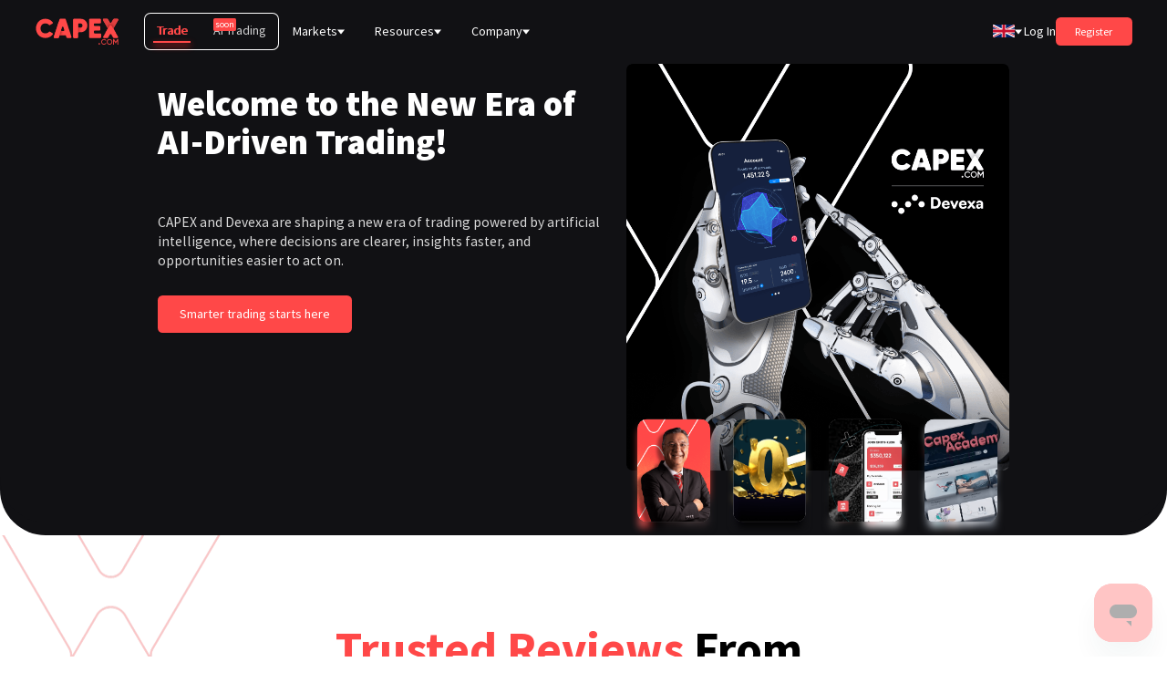

--- FILE ---
content_type: text/html; charset=utf-8
request_url: https://capex.com/_next/data/7RSHm9cB7R3_8pAmvNuHi/en/trading/etfs.json?slug=trading&slug=etfs
body_size: 28240
content:
{"pageProps":{"page":{"layout_type":"page","locale":"en","slug":"/trading/etfs","shortName":"Trading ETFs","updatedAt":"2024-06-21T10:34:37.038Z","publishedAt":"2022-04-18T13:57:24.790Z","page_key":"trade-etfs","page_type":"default","product_type":"trade","display_name":"ETFs","sections":[{"id":4,"__component":"sections.generic-hero","title":"ETFs","button_text":"START TRADING","button_url":"/registration","content":"<p>Trade ETF CFDs – with an experienced and regulated broker! ETFs (Exchange Traded Funds) allow traders to track the performance of specific indices, bonds, or a group of assets.</p>","intro_section":true,"section_layout":{"component_layout":{"unitSize":"rem","onlyMobile":{"styles":{"paddingTop":"5.55","paddingBottom":"0"}},"onlyDesktop":{"styles":{"paddingTop":"10","paddingBottom":"12"}}},"backgroundColor":"linear-gradient(0deg,#eaeaea 0,#f5f5f5 16%)"},"image":{"data":{"id":449,"attributes":{"width":664,"height":549,"formats":{"small":{"ext":".webp","url":"https://cdn.capex.com/uploads/small_header_etfs_936f23e428_37ff1640a5/small_header_etfs_936f23e428_37ff1640a5.webp","width":500,"height":413},"thumbnail":{"ext":".webp","url":"https://cdn.capex.com/uploads/thumbnail_header_etfs_936f23e428_37ff1640a5/thumbnail_header_etfs_936f23e428_37ff1640a5.webp","width":189,"height":156}},"ext":".webp","url":"https://cdn.capex.com/uploads/header_etfs_936f23e428_37ff1640a5/header_etfs_936f23e428_37ff1640a5.webp","updatedAt":"2022-09-28T14:30:09.204Z"}}}},{"id":9,"__component":"sections.trade-home-instruments","product_type":"CFD","table_type":"default","qd_instruments":{"data":[{"id":2096,"updatedAt":"2023-05-05T18:30:11.332Z","publishedAt":"2022-03-28T12:42:08.000Z","locale":"en","display_name":"SPY","api_id":"spy","featured":true,"symbol":"SPY","type":"CFD","description":"SPDR S&P 500","trading":"FULL","slug":"/en/instruments/spy","global_instrument_types":[{"id":4,"name":"etfs","updatedAt":"2023-06-08T11:59:17.258Z","publishedAt":"2022-03-28T12:42:08.000Z","locale":"en","bottom_link_text":"ETFs - CFDs on more than 30 instruments, with low spreads","bottom_link_url":"https://capex.com/en/trading/etfs","featured":true,"order":4,"display_name":"ETFs","v2_category_id":7,"category_type":"main","display_on_trading_pages":true}],"seo":{"id":31151,"metaTitle":"","metaDescription":""},"localizations":[{"locale":"el","slug":"/el/instruments/spy"},{"locale":"es","slug":"/es/instruments/spy"},{"locale":"it","slug":"/it/instruments/spy"},{"locale":"de","slug":"/de/instruments/spy"},{"locale":"cz","slug":"/cz/instruments/spy"},{"locale":"za","slug":"/za/instruments/spy"},{"locale":"lat","slug":"/lat/instruments/spy"},{"locale":"vn","slug":"/vn/instruments/spy"},{"locale":"ar","slug":"/ar/instruments/spy"},{"locale":"ae","slug":"/ae/instruments/spy"},{"locale":"ae-ar","slug":"/ae-ar/instruments/spy"},{"locale":"ro","slug":"/ro/instruments/spy"},{"locale":"eu","slug":"/eu/instruments/spy"}]},{"id":2105,"updatedAt":"2023-05-05T18:33:45.945Z","publishedAt":"2022-03-28T12:42:08.000Z","locale":"en","display_name":"FAS","api_id":"fas","featured":true,"symbol":"FAS","type":"CFD","description":"<p>Direxion Daily Financial Bull 3X Shares</p>","trading":"FULL","slug":"/en/instruments/fas","global_instrument_types":[{"id":4,"name":"etfs","updatedAt":"2023-06-08T11:59:17.258Z","publishedAt":"2022-03-28T12:42:08.000Z","locale":"en","bottom_link_text":"ETFs - CFDs on more than 30 instruments, with low spreads","bottom_link_url":"https://capex.com/en/trading/etfs","featured":true,"order":4,"display_name":"ETFs","v2_category_id":7,"category_type":"main","display_on_trading_pages":true}],"image":{"width":387,"height":115,"formats":{"thumbnail":{"ext":".png","url":"https://cdn.capex.com/uploads/thumbnail_ET_Fs_fas_e04ed52111/thumbnail_ET_Fs_fas_e04ed52111.png","width":245,"height":73}},"ext":".png","url":"https://cdn.capex.com/uploads/ET_Fs_fas_e04ed52111/ET_Fs_fas_e04ed52111.png","updatedAt":"2022-10-11T14:31:36.801Z"},"seo":{"id":31067,"metaTitle":"","metaDescription":""},"updatedBy":{"id":4,"firstname":"Khaled","lastname":"Sunkrot","email":"sunkrot.khaled@keywayservices.ro","password":"$2a$10$pSU17kRI53PWL.aFqqfGXOEWF23GtEGH0RgDd53INGHyPiq0fu7F2","isActive":true,"blocked":false,"updatedAt":"2022-09-29T14:36:05.444Z"},"localizations":[{"locale":"el","slug":"/el/instruments/fas"},{"locale":"vn","slug":"/vn/instruments/fas"},{"locale":"ar","slug":"/ar/instruments/fas"},{"locale":"ae","slug":"/ae/instruments/fas"},{"locale":"ae-ar","slug":"/ae-ar/instruments/fas"},{"locale":"ro","slug":"/ro/instruments/fas"},{"locale":"es","slug":"/es/instruments/fas"},{"locale":"it","slug":"/it/instruments/fas"},{"locale":"de","slug":"/de/instruments/fas"},{"locale":"cz","slug":"/cz/instruments/fas"},{"locale":"za","slug":"/za/instruments/fas"},{"locale":"lat","slug":"/lat/instruments/fas"},{"locale":"eu","slug":"/eu/instruments/fas"}]},{"id":2108,"updatedAt":"2023-05-05T18:34:08.185Z","publishedAt":"2022-03-28T12:42:08.000Z","locale":"en","display_name":"FAZ","api_id":"faz","featured":true,"symbol":"FAZ","type":"CFD","description":"<p>Direxion Daily Financial Bear 3X Shares</p>","trading":"FULL","slug":"/en/instruments/faz","global_instrument_types":[{"id":4,"name":"etfs","updatedAt":"2023-06-08T11:59:17.258Z","publishedAt":"2022-03-28T12:42:08.000Z","locale":"en","bottom_link_text":"ETFs - CFDs on more than 30 instruments, with low spreads","bottom_link_url":"https://capex.com/en/trading/etfs","featured":true,"order":4,"display_name":"ETFs","v2_category_id":7,"category_type":"main","display_on_trading_pages":true}],"seo":{"id":31075,"metaTitle":"","metaDescription":""},"updatedBy":{"id":4,"firstname":"Khaled","lastname":"Sunkrot","email":"sunkrot.khaled@keywayservices.ro","password":"$2a$10$pSU17kRI53PWL.aFqqfGXOEWF23GtEGH0RgDd53INGHyPiq0fu7F2","isActive":true,"blocked":false,"updatedAt":"2022-09-29T14:36:05.444Z"},"localizations":[{"locale":"el","slug":"/el/instruments/faz"},{"locale":"vn","slug":"/vn/instruments/faz"},{"locale":"ar","slug":"/ar/instruments/faz"},{"locale":"ae","slug":"/ae/instruments/faz"},{"locale":"ae-ar","slug":"/ae-ar/instruments/faz"},{"locale":"ro","slug":"/ro/instruments/faz"},{"locale":"es","slug":"/es/instruments/faz"},{"locale":"it","slug":"/it/instruments/faz"},{"locale":"de","slug":"/de/instruments/faz"},{"locale":"cz","slug":"/cz/instruments/faz"},{"locale":"za","slug":"/za/instruments/faz"},{"locale":"lat","slug":"/lat/instruments/faz"},{"locale":"eu","slug":"/eu/instruments/faz"}]},{"id":2113,"updatedAt":"2023-05-05T18:34:47.579Z","publishedAt":"2022-03-28T12:42:08.000Z","locale":"en","display_name":"USO","api_id":"uso","featured":true,"symbol":"USO","type":"CFD","description":"<p>United States Oil Fund LP</p>","trading":"FULL","slug":"/en/instruments/uso","global_instrument_types":[{"id":4,"name":"etfs","updatedAt":"2023-06-08T11:59:17.258Z","publishedAt":"2022-03-28T12:42:08.000Z","locale":"en","bottom_link_text":"ETFs - CFDs on more than 30 instruments, with low spreads","bottom_link_url":"https://capex.com/en/trading/etfs","featured":true,"order":4,"display_name":"ETFs","v2_category_id":7,"category_type":"main","display_on_trading_pages":true}],"image":{"width":387,"height":115,"formats":{"thumbnail":{"ext":".png","url":"https://cdn.capex.com/uploads/thumbnail_ET_Fs_uso_d9ed9ed57c/thumbnail_ET_Fs_uso_d9ed9ed57c.png","width":245,"height":73}},"ext":".png","url":"https://cdn.capex.com/uploads/ET_Fs_uso_d9ed9ed57c/ET_Fs_uso_d9ed9ed57c.png","updatedAt":"2022-10-11T14:25:03.055Z"},"updatedBy":{"id":4,"firstname":"Khaled","lastname":"Sunkrot","email":"sunkrot.khaled@keywayservices.ro","password":"$2a$10$pSU17kRI53PWL.aFqqfGXOEWF23GtEGH0RgDd53INGHyPiq0fu7F2","isActive":true,"blocked":false,"updatedAt":"2022-09-29T14:36:05.444Z"},"localizations":[{"locale":"el","slug":"/el/instruments/uso"},{"locale":"vn","slug":"/vn/instruments/uso"},{"locale":"ar","slug":"/ar/instruments/uso"},{"locale":"ae","slug":"/ae/instruments/uso"},{"locale":"ae-ar","slug":"/ae-ar/instruments/uso"},{"locale":"ro","slug":"/ro/instruments/uso"},{"locale":"es","slug":"/es/instruments/uso"},{"locale":"it","slug":"/it/instruments/uso"},{"locale":"de","slug":"/de/instruments/uso"},{"locale":"cz","slug":"/cz/instruments/uso"},{"locale":"za","slug":"/za/instruments/uso"},{"locale":"lat","slug":"/lat/instruments/uso"},{"locale":"eu","slug":"/eu/instruments/uso"}]},{"id":2120,"updatedAt":"2023-05-05T18:35:16.686Z","publishedAt":"2022-03-28T12:42:08.000Z","locale":"en","display_name":"SQQQ","api_id":"sqqq","featured":true,"symbol":"SQQQ","type":"CFD","description":"<p>ProShares UltraPro Short QQQ</p>","trading":"FULL","slug":"/en/instruments/sqqq","global_instrument_types":[{"id":4,"name":"etfs","updatedAt":"2023-06-08T11:59:17.258Z","publishedAt":"2022-03-28T12:42:08.000Z","locale":"en","bottom_link_text":"ETFs - CFDs on more than 30 instruments, with low spreads","bottom_link_url":"https://capex.com/en/trading/etfs","featured":true,"order":4,"display_name":"ETFs","v2_category_id":7,"category_type":"main","display_on_trading_pages":true}],"image":{"width":387,"height":115,"formats":{"thumbnail":{"ext":".png","url":"https://cdn.capex.com/uploads/thumbnail_ET_Fs_sqqq_f8de0c4b41/thumbnail_ET_Fs_sqqq_f8de0c4b41.png","width":245,"height":73}},"ext":".png","url":"https://cdn.capex.com/uploads/ET_Fs_sqqq_f8de0c4b41/ET_Fs_sqqq_f8de0c4b41.png","updatedAt":"2022-10-11T14:25:03.803Z"},"seo":{"id":30645,"metaTitle":"","metaDescription":""},"updatedBy":{"id":4,"firstname":"Khaled","lastname":"Sunkrot","email":"sunkrot.khaled@keywayservices.ro","password":"$2a$10$pSU17kRI53PWL.aFqqfGXOEWF23GtEGH0RgDd53INGHyPiq0fu7F2","isActive":true,"blocked":false,"updatedAt":"2022-09-29T14:36:05.444Z"},"localizations":[{"locale":"el","slug":"/el/instruments/sqqq"},{"locale":"vn","slug":"/vn/instruments/sqqq"},{"locale":"ar","slug":"/ar/instruments/sqqq"},{"locale":"ae","slug":"/ae/instruments/sqqq"},{"locale":"ae-ar","slug":"/ae-ar/instruments/sqqq"},{"locale":"ro","slug":"/ro/instruments/sqqq"},{"locale":"es","slug":"/es/instruments/sqqq"},{"locale":"it","slug":"/it/instruments/sqqq"},{"locale":"de","slug":"/de/instruments/sqqq"},{"locale":"cz","slug":"/cz/instruments/sqqq"},{"locale":"za","slug":"/za/instruments/sqqq"},{"locale":"lat","slug":"/lat/instruments/sqqq"},{"locale":"eu","slug":"/eu/instruments/sqqq"}]},{"id":2122,"updatedAt":"2023-05-05T18:35:50.143Z","publishedAt":"2022-03-28T12:42:08.000Z","locale":"en","display_name":"MSCIMexico","api_id":"mscimexico","featured":true,"symbol":"MSCIMexico","type":"CFD","description":"iShares MSCI Mexico Capped","trading":"FULL","slug":"/en/instruments/mscimexico","global_instrument_types":[{"id":4,"name":"etfs","updatedAt":"2023-06-08T11:59:17.258Z","publishedAt":"2022-03-28T12:42:08.000Z","locale":"en","bottom_link_text":"ETFs - CFDs on more than 30 instruments, with low spreads","bottom_link_url":"https://capex.com/en/trading/etfs","featured":true,"order":4,"display_name":"ETFs","v2_category_id":7,"category_type":"main","display_on_trading_pages":true}],"localizations":[{"locale":"el","slug":"/el/instruments/mscimexico"},{"locale":"vn","slug":"/vn/instruments/mscimexico"},{"locale":"ar","slug":"/ar/instruments/mscimexico"},{"locale":"ae","slug":"/ae/instruments/mscimexico"},{"locale":"ae-ar","slug":"/ae-ar/instruments/mscimexico"},{"locale":"ro","slug":"/ro/instruments/mscimexico"},{"locale":"es","slug":"/es/instruments/mscimexico"},{"locale":"it","slug":"/it/instruments/mscimexico"},{"locale":"de","slug":"/de/instruments/mscimexico"},{"locale":"cz","slug":"/cz/instruments/mscimexico"},{"locale":"za","slug":"/za/instruments/mscimexico"},{"locale":"lat","slug":"/lat/instruments/mscimexico"},{"locale":"eu","slug":"/eu/instruments/mscimexico"}]},{"id":2138,"updatedAt":"2023-05-05T18:37:07.508Z","publishedAt":"2022-03-28T12:42:08.000Z","locale":"en","display_name":"TQQQ","api_id":"tqqq","featured":true,"symbol":"TQQQ","type":"CFD","description":"ProShares UltraPro QQQ","trading":"FULL","slug":"/en/instruments/tqqq","global_instrument_types":[{"id":4,"name":"etfs","updatedAt":"2023-06-08T11:59:17.258Z","publishedAt":"2022-03-28T12:42:08.000Z","locale":"en","bottom_link_text":"ETFs - CFDs on more than 30 instruments, with low spreads","bottom_link_url":"https://capex.com/en/trading/etfs","featured":true,"order":4,"display_name":"ETFs","v2_category_id":7,"category_type":"main","display_on_trading_pages":true}],"seo":{"id":30817,"metaTitle":"","metaDescription":""},"localizations":[{"locale":"el","slug":"/el/instruments/tqqq"},{"locale":"vn","slug":"/vn/instruments/tqqq"},{"locale":"ar","slug":"/ar/instruments/tqqq"},{"locale":"ae","slug":"/ae/instruments/tqqq"},{"locale":"ae-ar","slug":"/ae-ar/instruments/tqqq"},{"locale":"ro","slug":"/ro/instruments/tqqq"},{"locale":"es","slug":"/es/instruments/tqqq"},{"locale":"it","slug":"/it/instruments/tqqq"},{"locale":"de","slug":"/de/instruments/tqqq"},{"locale":"cz","slug":"/cz/instruments/tqqq"},{"locale":"za","slug":"/za/instruments/tqqq"},{"locale":"lat","slug":"/lat/instruments/tqqq"},{"locale":"eu","slug":"/eu/instruments/tqqq"}]}]},"section_layout":{"component_layout":{"unitSize":"rem","onlyDesktop":{"styles":{"marginBottom":"8"}}},"desktop_only":false},"instruments":{"data":[{"id":2096,"attributes":{"updatedAt":"2023-05-05T18:30:11.332Z","publishedAt":"2022-03-28T12:42:08.000Z","locale":"en","display_name":"SPY","api_id":"spy","featured":true,"symbol":"SPY","type":"CFD","description":"SPDR S&P 500","trading":"FULL","slug":"/spy","global_instrument_types":{"data":[{"id":4,"attributes":{"name":"etfs","updatedAt":"2023-06-08T11:59:17.258Z","publishedAt":"2022-03-28T12:42:08.000Z","locale":"en","bottom_link_text":"ETFs - CFDs on more than 30 instruments, with low spreads","bottom_link_url":"https://capex.com/en/trading/etfs","featured":true,"order":4,"display_name":"ETFs","v2_category_id":7,"category_type":"main","display_on_trading_pages":true}}]},"seo":{"id":31151,"metaTitle":"","metaDescription":""}}},{"id":2105,"attributes":{"updatedAt":"2023-05-05T18:33:45.945Z","publishedAt":"2022-03-28T12:42:08.000Z","locale":"en","display_name":"FAS","api_id":"fas","featured":true,"symbol":"FAS","type":"CFD","description":"<p>Direxion Daily Financial Bull 3X Shares</p>","trading":"FULL","slug":"/fas","global_instrument_types":{"data":[{"id":4,"attributes":{"name":"etfs","updatedAt":"2023-06-08T11:59:17.258Z","publishedAt":"2022-03-28T12:42:08.000Z","locale":"en","bottom_link_text":"ETFs - CFDs on more than 30 instruments, with low spreads","bottom_link_url":"https://capex.com/en/trading/etfs","featured":true,"order":4,"display_name":"ETFs","v2_category_id":7,"category_type":"main","display_on_trading_pages":true}}]},"image":{"data":{"id":613,"attributes":{"width":387,"height":115,"formats":{"thumbnail":{"ext":".png","url":"https://cdn.capex.com/uploads/thumbnail_ET_Fs_fas_e04ed52111/thumbnail_ET_Fs_fas_e04ed52111.png","width":245,"height":73}},"ext":".png","url":"https://cdn.capex.com/uploads/ET_Fs_fas_e04ed52111/ET_Fs_fas_e04ed52111.png","updatedAt":"2022-10-11T14:31:36.801Z"}}},"seo":{"id":31067,"metaTitle":"","metaDescription":""}}},{"id":2108,"attributes":{"updatedAt":"2023-05-05T18:34:08.185Z","publishedAt":"2022-03-28T12:42:08.000Z","locale":"en","display_name":"FAZ","api_id":"faz","featured":true,"symbol":"FAZ","type":"CFD","description":"<p>Direxion Daily Financial Bear 3X Shares</p>","trading":"FULL","slug":"/faz","global_instrument_types":{"data":[{"id":4,"attributes":{"name":"etfs","updatedAt":"2023-06-08T11:59:17.258Z","publishedAt":"2022-03-28T12:42:08.000Z","locale":"en","bottom_link_text":"ETFs - CFDs on more than 30 instruments, with low spreads","bottom_link_url":"https://capex.com/en/trading/etfs","featured":true,"order":4,"display_name":"ETFs","v2_category_id":7,"category_type":"main","display_on_trading_pages":true}}]},"seo":{"id":31075,"metaTitle":"","metaDescription":""}}},{"id":2113,"attributes":{"updatedAt":"2023-05-05T18:34:47.579Z","publishedAt":"2022-03-28T12:42:08.000Z","locale":"en","display_name":"USO","api_id":"uso","featured":true,"symbol":"USO","type":"CFD","description":"<p>United States Oil Fund LP</p>","trading":"FULL","slug":"/uso","global_instrument_types":{"data":[{"id":4,"attributes":{"name":"etfs","updatedAt":"2023-06-08T11:59:17.258Z","publishedAt":"2022-03-28T12:42:08.000Z","locale":"en","bottom_link_text":"ETFs - CFDs on more than 30 instruments, with low spreads","bottom_link_url":"https://capex.com/en/trading/etfs","featured":true,"order":4,"display_name":"ETFs","v2_category_id":7,"category_type":"main","display_on_trading_pages":true}}]},"image":{"data":{"id":610,"attributes":{"width":387,"height":115,"formats":{"thumbnail":{"ext":".png","url":"https://cdn.capex.com/uploads/thumbnail_ET_Fs_uso_d9ed9ed57c/thumbnail_ET_Fs_uso_d9ed9ed57c.png","width":245,"height":73}},"ext":".png","url":"https://cdn.capex.com/uploads/ET_Fs_uso_d9ed9ed57c/ET_Fs_uso_d9ed9ed57c.png","updatedAt":"2022-10-11T14:25:03.055Z"}}}}},{"id":2120,"attributes":{"updatedAt":"2023-05-05T18:35:16.686Z","publishedAt":"2022-03-28T12:42:08.000Z","locale":"en","display_name":"SQQQ","api_id":"sqqq","featured":true,"symbol":"SQQQ","type":"CFD","description":"<p>ProShares UltraPro Short QQQ</p>","trading":"FULL","slug":"/sqqq","global_instrument_types":{"data":[{"id":4,"attributes":{"name":"etfs","updatedAt":"2023-06-08T11:59:17.258Z","publishedAt":"2022-03-28T12:42:08.000Z","locale":"en","bottom_link_text":"ETFs - CFDs on more than 30 instruments, with low spreads","bottom_link_url":"https://capex.com/en/trading/etfs","featured":true,"order":4,"display_name":"ETFs","v2_category_id":7,"category_type":"main","display_on_trading_pages":true}}]},"image":{"data":{"id":614,"attributes":{"width":387,"height":115,"formats":{"thumbnail":{"ext":".png","url":"https://cdn.capex.com/uploads/thumbnail_ET_Fs_sqqq_f8de0c4b41/thumbnail_ET_Fs_sqqq_f8de0c4b41.png","width":245,"height":73}},"ext":".png","url":"https://cdn.capex.com/uploads/ET_Fs_sqqq_f8de0c4b41/ET_Fs_sqqq_f8de0c4b41.png","updatedAt":"2022-10-11T14:25:03.803Z"}}},"seo":{"id":30645,"metaTitle":"","metaDescription":""}}},{"id":2122,"attributes":{"updatedAt":"2023-05-05T18:35:50.143Z","publishedAt":"2022-03-28T12:42:08.000Z","locale":"en","display_name":"MSCIMexico","api_id":"mscimexico","featured":true,"symbol":"MSCIMexico","type":"CFD","description":"iShares MSCI Mexico Capped","trading":"FULL","slug":"/mscimexico","global_instrument_types":{"data":[{"id":4,"attributes":{"name":"etfs","updatedAt":"2023-06-08T11:59:17.258Z","publishedAt":"2022-03-28T12:42:08.000Z","locale":"en","bottom_link_text":"ETFs - CFDs on more than 30 instruments, with low spreads","bottom_link_url":"https://capex.com/en/trading/etfs","featured":true,"order":4,"display_name":"ETFs","v2_category_id":7,"category_type":"main","display_on_trading_pages":true}}]}}},{"id":2138,"attributes":{"updatedAt":"2023-05-05T18:37:07.508Z","publishedAt":"2022-03-28T12:42:08.000Z","locale":"en","display_name":"TQQQ","api_id":"tqqq","featured":true,"symbol":"TQQQ","type":"CFD","description":"ProShares UltraPro QQQ","trading":"FULL","slug":"/tqqq","global_instrument_types":{"data":[{"id":4,"attributes":{"name":"etfs","updatedAt":"2023-06-08T11:59:17.258Z","publishedAt":"2022-03-28T12:42:08.000Z","locale":"en","bottom_link_text":"ETFs - CFDs on more than 30 instruments, with low spreads","bottom_link_url":"https://capex.com/en/trading/etfs","featured":true,"order":4,"display_name":"ETFs","v2_category_id":7,"category_type":"main","display_on_trading_pages":true}}]},"seo":{"id":30817,"metaTitle":"","metaDescription":""}}}]},"instrument_categories":{"data":[]},"bottom_button":{"id":586,"type":"primary","actionType":"LINK","size":"lg","arrow":"right","label":"See more instruments","labelPos":"above","labelUpperCase":false,"subLabelUpperCase":false,"fullWidth":false,"link":"/trading-conditions?category=etfs#table"}},{"id":5,"__component":"sections.column-images","image_position":"right","content":"<h2>ETF trading, a popular choice amongst investors</h2><p><br>Trading CFDs on ETFs has gained popularity amongst investors worldwide due to their versatility. Exchange-traded funds let you invest in more than one market at the same time, with the securities combined into ETFs usually falling into the same category, such as energy, technology, agriculture, and many others.</p><p>&nbsp;</p><p>So, if you are interested in a specific industry, you can trade stocks, commodities, and bonds from it altogether as ETFs.</p>","extra_text":"<p>Want to see what CFDs on ETFs you can trade on CAPEX.com? Check out our collection!</p>","section_layout":{"section_id":"introduction","desktop_only":false},"section_title":{"position":"center","title":"What is an ETF?","subtitle":"<p>An ETF (Exchange-Traded Fund) is a financial instrument consisting of a collection of securities* (such as stocks, bonds, or commodities), and usually tracking the performance of an index. ETFs can cover a particular industry, reflecting its performance throughout each trading session and at any given time.</p><p>&nbsp;</p><p>What are securities?</p><p>Securities are fungible, negotiable financial instruments that hold some type of monetary value and represent a type of ownership. People trade these securities in the form of various financial instruments that fluctuate based on supply and demand and other variables.</p>","title_bold":false,"nospacing":false,"heading":"h2","large_title":false},"image":{"data":{"id":450,"attributes":{"width":673,"height":431,"formats":{"small":{"ext":".webp","url":"https://cdn.capex.com/uploads/small_etfs_img1_19ea9c197e_bdf065d967/small_etfs_img1_19ea9c197e_bdf065d967.webp","width":500,"height":320},"thumbnail":{"ext":".webp","url":"https://cdn.capex.com/uploads/thumbnail_etfs_img1_19ea9c197e_bdf065d967/thumbnail_etfs_img1_19ea9c197e_bdf065d967.webp","width":244,"height":156}},"ext":".webp","url":"https://cdn.capex.com/uploads/etfs_img1_19ea9c197e_bdf065d967/etfs_img1_19ea9c197e_bdf065d967.webp","updatedAt":"2022-09-28T14:30:38.258Z"}}},"table_columns":[],"extra_button":{"id":123,"type":"primary","actionType":"LINK","size":"lg","arrow":"right","label":"Start Trading Now","labelPos":"above","labelUpperCase":false,"subLabelUpperCase":false,"fullWidth":false,"link":"/registration"}},{"id":3,"__component":"sections.titled-icons","section_layout":{"component_layout":{"unitSize":"rem","onlyMobile":{"styles":{"marginBottom":"1"}}}},"section_title":{"position":"center","title":"Factors influencing ETF prices","subtitle":"<p>As ETFs are complex financial instruments and cover multiple markets, their potential influencing factors grow in number as well (the below list is non-exhaustive):</p>","title_bold":false},"icon_text":[{"id":7,"content":"<p>Earnings reports</p>","icon":{"data":{"id":451,"attributes":{"width":46,"height":45,"ext":".png","url":"https://cdn.capex.com/uploads/ic_earning_6b0e2d2bb8_c13e5b1137/ic_earning_6b0e2d2bb8_c13e5b1137.png","updatedAt":"2022-09-28T14:31:48.888Z"}}}},{"id":8,"content":"<p>Market-related ETF News</p>","icon":{"data":{"id":452,"attributes":{"width":58,"height":46,"ext":".png","url":"https://cdn.capex.com/uploads/news_icon_73c3315ca4_9934fb327b/news_icon_73c3315ca4_9934fb327b.png","updatedAt":"2022-09-28T14:31:48.891Z"}}}},{"id":9,"content":"<p>Important political developments</p>","icon":{"data":{"id":454,"attributes":{"width":44,"height":44,"ext":".png","url":"https://cdn.capex.com/uploads/political_080f8318c3_ccdc5fe08a/political_080f8318c3_ccdc5fe08a.png","updatedAt":"2022-09-28T14:31:48.893Z"}}}},{"id":11,"content":"<p>&nbsp;Tax changes</p>","icon":{"data":{"id":453,"attributes":{"width":46,"height":44,"ext":".png","url":"https://cdn.capex.com/uploads/ic_tax_487aae6c50_496020491c/ic_tax_487aae6c50_496020491c.png","updatedAt":"2022-09-28T14:31:48.892Z"}}}},{"id":13,"content":"<p>Interest Rate Decisions- Bank of England MPC Announcements, Fed Interest rate Decisions</p>","icon":{"data":{"id":458,"attributes":{"width":46,"height":46,"ext":".png","url":"https://cdn.capex.com/uploads/ic_rates_1_bb24eda10b_df80ed5a98/ic_rates_1_bb24eda10b_df80ed5a98.png","updatedAt":"2022-09-28T14:31:48.896Z"}}}},{"id":12,"content":"<p>&nbsp;Natural phenomena&nbsp;</p>","icon":{"data":{"id":455,"attributes":{"width":46,"height":46,"ext":".png","url":"https://cdn.capex.com/uploads/ic_natural_b060c0f578_19fe52c3e4/ic_natural_b060c0f578_19fe52c3e4.png","updatedAt":"2022-09-28T14:31:48.894Z"}}}},{"id":14,"content":"<p>&nbsp;Technological breakthroughs</p>","icon":{"data":{"id":457,"attributes":{"width":46,"height":46,"ext":".png","url":"https://cdn.capex.com/uploads/ic_tech_e515a16f5a_adf71b91b6/ic_tech_e515a16f5a_adf71b91b6.png","updatedAt":"2022-09-28T14:31:48.894Z"}}}},{"id":10,"content":"<p>Consumer &amp; producer preferences – CPI or PPI reports</p>","icon":{"data":{"id":456,"attributes":{"width":36,"height":48,"ext":".png","url":"https://cdn.capex.com/uploads/ic_analitics_12f68f8310_431ff3c96c/ic_analitics_12f68f8310_431ff3c96c.png","updatedAt":"2022-09-28T14:31:48.896Z"}}}}]},{"id":11,"__component":"sections.rich-editor","content":"<p style=\"text-align:center;\">Are you interested in more market news?</p><p style=\"text-align:center;\">Visit our featured articles section and find out what’s trending!</p><p style=\"text-align:center;\">&nbsp;</p><p style=\"text-align:center;\"><a href=\"/market-news\" type=\"primary\" classes=\"button\" arrow=\"right\">Market News</a></p>"},{"id":2,"__component":"sections.indices-intro","content_above_button":"<p style=\"text-align:center;\">On CAPEX.com, you can trade so much more than CFDs on ETFs! To see our entire range of&nbsp;</p><p style=\"text-align:center;\">assets, check out the markets page!</p>","section_layout":{"component_layout":{"unitSize":"px"},"image":{"data":{"attributes":{"width":2560,"height":690,"formats":{"large":{"ext":".webp","url":"https://cdn.capex.com/uploads/large_how_to_trade_bg_6fadfc8c96_5eb09316c1/large_how_to_trade_bg_6fadfc8c96_5eb09316c1.webp","width":1000,"height":270},"small":{"ext":".webp","url":"https://cdn.capex.com/uploads/small_how_to_trade_bg_6fadfc8c96_5eb09316c1/small_how_to_trade_bg_6fadfc8c96_5eb09316c1.webp","width":500,"height":135},"medium":{"ext":".webp","url":"https://cdn.capex.com/uploads/medium_how_to_trade_bg_6fadfc8c96_5eb09316c1/medium_how_to_trade_bg_6fadfc8c96_5eb09316c1.webp","width":750,"height":202},"thumbnail":{"ext":".webp","url":"https://cdn.capex.com/uploads/thumbnail_how_to_trade_bg_6fadfc8c96_5eb09316c1/thumbnail_how_to_trade_bg_6fadfc8c96_5eb09316c1.webp","width":245,"height":66}},"ext":".webp","url":"https://cdn.capex.com/uploads/how_to_trade_bg_6fadfc8c96_5eb09316c1/how_to_trade_bg_6fadfc8c96_5eb09316c1.webp","updatedAt":"2022-09-28T13:44:00.615Z"}}}},"section_title":{"position":"center","title":"Why trade CFDs on ETFs?","subtitle":"","title_bold":false},"button":{"id":20,"type":"primary","actionType":"LINK","size":"lg","arrow":"right","label":"Markets Page","labelPos":"above","labelUpperCase":false,"subLabelUpperCase":false,"fullWidth":false,"link":"/en/trading-conditions"},"multi_columns":{"id":3,"column":[{"id":26,"content":"<p>ETF trading can be used for hedging and for investing in your favorite market or industry. You can also expand your trading opportunities from various sectors and diversify your portfolio.</p><p>&nbsp;</p><p>But what about CFDs on ETFs?</p><p>&nbsp;</p><p>ETF trading in the form of CFDs means investing in the exchange-traded fund’s price, as CFD instruments reflect the market value of financial instruments.</p>"},{"id":27,"content":"<p>When trading CFDs on ETFs, you can open trades in any direction, depending on what you expect will happen (based on your assessment of the influencing factors): prices to drop or to increase. If you believe that the price will decrease, you can open a short position (SELL). If you believe the ETF price will increase, you can open a long position (BUY).</p><p>&nbsp;</p><p>Plus, you can use leverage to open larger positions with smaller investments, but also with increased risks of loss.</p>"}]}},{"id":2,"__component":"sections.bonds-steps","steps_title":"It’s straightforward:","lower_content":"<p><span style=\"color:hsl(0,0%,30%);\">You find it hard to keep a close eye on your trades all the time? Advanced tools are available, especially for this: you can set automatic orders like Take Profit and Stop Loss to control multiple trades and manage risks!</span></p><p><span style=\"color:hsl(0,0%,30%);\">Ready to give us a try?</span></p>","section_layout":{"component_layout":{"unitSize":"px"}},"section_title":{"position":"center","title":"How to trade CFDs on ETFs on CAPEX.com","subtitle":"<p>You can open a CFD on ETF position with CAPEX.com through the device of your choice, be it a smartphone, PC, or tablet.</p>","title_bold":false},"button":{"id":21,"type":"primary","actionType":"LINK","size":"lg","arrow":"right","label":"Start Trading Now","labelPos":"above","labelUpperCase":false,"subLabelUpperCase":false,"fullWidth":false,"link":"/registration"},"text":[{"id":6,"content":"<p>Log in to your account or create account</p>"},{"id":7,"content":"<p>Go to the ETF section and choose your favorite instrument</p>"},{"id":8,"content":"<p>Set your trade size</p>"},{"id":9,"content":"<p>Choose direction (Buy or Sell) based on your assessment of the influencing factors</p>"},{"id":10,"content":"<p>Place your trade!</p>"}]},{"id":4,"__component":"sections.trading-conditions","title":"Trading conditions for CFDs on ETFs","terms":"<p>* Please note that CAPEX.com, operated by KW Investments Ltd, is not liable for any fees or hidden costs charged by your bank or online payment provider.<br>**For any withdrawable amount lower than 100USD/EUR/GBP or any other currency equivalent, charges/fees will be covered by the client. &nbsp;(Beneficiary will pay the costs – BEN).</p>","trading_times":"<p><strong>Trading Times</strong></p><p>&nbsp;</p><p>Keep in mind that trading hours may vary based on the specifics of every instrument.<br>For more details, check our dedicated <a href=\"/trading-conditions\">Trading Conditions</a>.</p>","section_layout":{"component_layout":{"unitSize":"px"},"image":{"data":{"attributes":{"width":2565,"height":828,"formats":{"large":{"ext":".webp","url":"https://cdn.capex.com/uploads/large_trading_conditions_fa4b32a8b6_f6c60793be/large_trading_conditions_fa4b32a8b6_f6c60793be.webp","width":1000,"height":323},"small":{"ext":".webp","url":"https://cdn.capex.com/uploads/small_trading_conditions_fa4b32a8b6_f6c60793be/small_trading_conditions_fa4b32a8b6_f6c60793be.webp","width":500,"height":161},"medium":{"ext":".webp","url":"https://cdn.capex.com/uploads/medium_trading_conditions_fa4b32a8b6_f6c60793be/medium_trading_conditions_fa4b32a8b6_f6c60793be.webp","width":750,"height":242},"thumbnail":{"ext":".webp","url":"https://cdn.capex.com/uploads/thumbnail_trading_conditions_fa4b32a8b6_f6c60793be/thumbnail_trading_conditions_fa4b32a8b6_f6c60793be.webp","width":245,"height":79}},"ext":".webp","url":"https://cdn.capex.com/uploads/trading_conditions_fa4b32a8b6_f6c60793be/trading_conditions_fa4b32a8b6_f6c60793be.webp","updatedAt":"2022-09-28T13:06:14.778Z"}}}},"boxes":[{"id":13,"box_text":"CFDs on more than 30 instruments"},{"id":14,"box_text":"Leverage 1:100","box_description":""},{"id":15,"box_text":"Spread as low as 0.03 (USD)"},{"id":16,"box_text":"Zero deposit and withdrawal commissions**"}]},{"id":4,"__component":"sections.instruments-icons","instrument_categories":{"data":[{"id":2,"display_name":"Indices","icon":{"width":400,"height":400,"ext":".svg","url":"https://cdn.capex.com/uploads/indices_3e9cac5169/indices_3e9cac5169.svg","updatedAt":"2022-11-04T10:42:28.786Z"},"category_page":{"id":19,"slug":"/trading/indices"}},{"id":3,"display_name":"Bonds","icon":{"width":400,"height":400,"ext":".svg","url":"https://cdn.capex.com/uploads/bonds_7cd54820ee/bonds_7cd54820ee.svg","updatedAt":"2022-11-04T12:26:56.680Z"},"category_page":{"id":20,"slug":"/trading/bonds"}},{"id":5,"display_name":"Commodities","icon":{"width":400,"height":400,"ext":".svg","url":"https://cdn.capex.com/uploads/commodities_d7e4fdf3b4/commodities_d7e4fdf3b4.svg","updatedAt":"2022-11-04T10:42:51.072Z"},"category_page":{"id":22,"slug":"/trading/commodities"}},{"id":6,"display_name":"Shares","icon":{"width":400,"height":400,"ext":".svg","url":"https://cdn.capex.com/uploads/shares_9373bd565b/shares_9373bd565b.svg","updatedAt":"2022-11-04T10:43:10.932Z"},"category_page":{"id":23,"slug":"/trading/shares"}},{"id":8,"display_name":"Crypto","icon":{"width":400,"height":400,"ext":".svg","url":"https://cdn.capex.com/uploads/cryptocurrencies_7d302144a6/cryptocurrencies_7d302144a6.svg","updatedAt":"2022-11-04T10:42:04.092Z"},"category_page":{"id":24,"slug":"/trading/cryptocurrencies"}},{"id":1,"display_name":"Forex","icon":{"width":32,"height":32,"ext":".svg","url":"https://cdn.capex.com/uploads/forex_551212a75b/forex_551212a75b.svg","updatedAt":"2022-11-04T10:38:29.305Z"},"category_page":{"id":18,"slug":"/trading/forex"}}]},"section_layout":{"component_layout":{"unitSize":"rem","onlyMobile":{"styles":{"marginBottom":"1"}},"onlyDesktop":{"styles":{"marginBottom":"2"}}}}}],"seo":{"id":28959,"metaTitle":"Trading CFD on ETF Online | Exchange Traded Fund on Global Market Trading","metaDescription":"Invest in Online CFDs on ETF Today ➤ Learn the in-depths of online trading on CAPEX.com! Use Exchange traded funds to diversify your portfolio when trading.","metaSocial":[]},"header_style":{"id":10,"color":"dark","logo":"red"},"localizations":{"data":[{"id":242,"attributes":{"shortName":"Trading ETFs","updatedAt":"2024-06-21T10:34:37.417Z","publishedAt":"2022-11-02T12:31:59.020Z","locale":"ar","slug":"/trading/etfs","page_key":"trade-etfs","page_type":"default","product_type":"trade","display_name":"صناديق المؤشرات المتداولة"}},{"id":227,"attributes":{"shortName":"Trading ETFs","updatedAt":"2024-06-21T10:34:37.108Z","locale":"eu","slug":"/trading/etfs","page_key":"trade-etfs","page_type":"default","product_type":"trade","display_name":"ETFs"}},{"id":235,"attributes":{"shortName":"Trading ETFs","updatedAt":"2024-06-21T10:34:37.280Z","locale":"cz","slug":"/obchodovat/etf","page_key":"trade-etfs","page_type":"default","product_type":"trade","display_name":"ETF"}},{"id":244,"attributes":{"shortName":"Trading ETFs","updatedAt":"2024-06-21T10:34:37.451Z","locale":"ae","slug":"/trading/etfs","page_key":"trade-etfs","page_type":"default","product_type":"trade","display_name":"ETFs"}},{"id":228,"attributes":{"shortName":"Trading ETFs","updatedAt":"2024-06-21T10:34:37.141Z","locale":"ro","slug":"/tranzactionare/etfs","page_key":"trade-etfs","page_type":"default","product_type":"trade","display_name":"ETF-uri"}},{"id":237,"attributes":{"shortName":"Trading ETFs","updatedAt":"2024-06-21T10:34:37.313Z","locale":"za","slug":"/trading/etfs","page_key":"trade-etfs","page_type":"default","product_type":"trade","display_name":"ETFs"}},{"id":771,"attributes":{"shortName":"Trading ETFs","updatedAt":"2024-06-21T10:34:36.758Z","locale":"el","slug":"/trading/etfs","page_key":"trade-etfs","page_type":"default","product_type":"trade","display_name":"Συνάλλαγμα ETFs"}},{"id":230,"attributes":{"shortName":"Trading ETFs","updatedAt":"2024-06-21T10:34:37.176Z","locale":"es","slug":"/trading/etfs","page_key":"trade-etfs","page_type":"default","product_type":"trade","display_name":"ETFs"}},{"id":239,"attributes":{"shortName":"Trading ETFs","updatedAt":"2024-06-21T10:34:37.347Z","publishedAt":"2022-11-02T12:31:59.020Z","locale":"lat","slug":"/comercie/etfs","page_key":"trade-etfs","page_type":"default","product_type":"trade","display_name":"ETFs"}},{"id":232,"attributes":{"shortName":"Trading ETFs","updatedAt":"2024-06-21T10:34:37.211Z","locale":"it","slug":"/trading/etfs","page_key":"trade-etfs","page_type":"default","product_type":"trade","display_name":"ETFs"}},{"id":240,"attributes":{"shortName":"Trading ETFs","updatedAt":"2024-06-21T10:34:37.381Z","publishedAt":"2022-11-02T12:31:59.020Z","locale":"vn","slug":"/trading/etfs","page_key":"trade-etfs","page_type":"default","product_type":"trade","display_name":"ETFs"}},{"id":85,"attributes":{"shortName":"Trading ETFs","updatedAt":"2024-06-21T10:34:37.071Z","locale":"ae-ar","slug":"/trading/etfs","page_key":"trade-etfs","page_type":"default","product_type":"trade","display_name":"صناديق المؤشرات المتداولة"}},{"id":233,"attributes":{"shortName":"Trading ETFs","updatedAt":"2024-06-21T10:34:37.245Z","locale":"de","slug":"/handel/etfs","page_key":"trade-etfs","page_type":"default","product_type":"trade","display_name":"ETFs"}}]},"paginationProps":{},"id":21,"fallbackVariables":[12312312312],"globalSeo":{"id":29246,"metaTitle":"Start online trading with CAPEX.com - Online trading platform","metaDescription":"Our online trading platforms offer 5000+ instruments on global markets. Start trading now on CAPEX.com","metaImage":{"data":{"id":1111,"attributes":{"width":591,"height":183,"formats":{"small":{"ext":".png","url":"https://cdn.capex.com/uploads/small_capexcom_logo_08035512e0/small_capexcom_logo_08035512e0.png","width":500,"height":155},"thumbnail":{"ext":".png","url":"https://cdn.capex.com/uploads/thumbnail_capexcom_logo_08035512e0/thumbnail_capexcom_logo_08035512e0.png","width":245,"height":76}},"ext":".png","url":"https://cdn.capex.com/uploads/capexcom_logo_08035512e0/capexcom_logo_08035512e0.png","updatedAt":"2023-05-30T15:27:20.345Z"}}},"metaSocial":[]},"fullSlug":"https://capex.com/en/trading/etfs"},"app":{"locale":"en","direction":"ltr","languages":{"display_name":"International (English)","region":"global","updatedAt":"2023-04-27T14:19:00.769Z","publishedAt":"2022-10-04T10:06:21.708Z","locale":"en","company_id":"fsa_60","flag":{"data":{"id":642,"attributes":{"width":60,"height":30,"ext":".svg","url":"https://cdn.capex.com/uploads/en_fc0fd22a60/en_fc0fd22a60.svg","updatedAt":"2022-10-12T16:57:33.108Z"}}},"localizations":{"data":[{"id":16,"attributes":{"display_name":"Ελληνικά","region":"european","updatedAt":"2023-08-02T14:42:12.958Z","publishedAt":"2023-05-05T14:14:51.063Z","locale":"el","company_id":"cysec_49","hide_global_languages":true}},{"id":5,"attributes":{"display_name":"España","region":"european","updatedAt":"2023-08-02T14:41:28.844Z","publishedAt":"2022-10-04T10:06:50.415Z","locale":"es","company_id":"cysec_49","hide_global_languages":true}},{"id":12,"attributes":{"display_name":"America Latina (Español)","region":"global","updatedAt":"2023-04-27T14:19:00.768Z","publishedAt":"2022-10-04T10:08:11.810Z","locale":"lat","company_id":"fsa_60"}},{"id":6,"attributes":{"display_name":"Italia","region":"european","updatedAt":"2023-08-02T14:41:55.375Z","publishedAt":"2022-10-04T10:07:01.004Z","locale":"it","company_id":"cysec_49","hide_global_languages":true}},{"id":13,"attributes":{"display_name":"Việt Nam","region":"global","updatedAt":"2023-04-27T14:19:00.768Z","publishedAt":"2022-10-04T10:08:21.397Z","locale":"vn","company_id":"fsa_60"}},{"id":1,"attributes":{"display_name":"Europe (English)","region":"european","updatedAt":"2023-08-02T14:41:16.070Z","publishedAt":"2022-10-04T10:06:19.025Z","locale":"eu","company_id":"cysec_49","hide_global_languages":true}},{"id":7,"attributes":{"display_name":"Deutschland","region":"european","updatedAt":"2023-08-02T14:42:02.366Z","publishedAt":"2022-10-04T10:07:14.432Z","locale":"de","company_id":"cysec_49","hide_global_languages":true}},{"id":14,"attributes":{"display_name":"Global Arabic (اللغة العربية)","region":"global","updatedAt":"2023-04-27T14:19:00.768Z","publishedAt":"2022-10-04T10:08:40.704Z","locale":"ar","company_id":"fsa_60"}},{"id":3,"attributes":{"display_name":"اللغة العربية","region":"global","updatedAt":"2023-04-27T14:19:00.769Z","publishedAt":"2022-10-04T10:06:16.902Z","locale":"ae-ar","company_id":"adgm_65"}},{"id":10,"attributes":{"display_name":"Česká Republika","region":"european","updatedAt":"2023-08-02T14:42:08.062Z","publishedAt":"2022-10-04T10:07:48.496Z","locale":"cz","company_id":"cysec_49","hide_global_languages":true}},{"id":15,"attributes":{"display_name":"United Arabic Emirates (English)","region":"global","updatedAt":"2023-04-27T14:19:00.768Z","publishedAt":"2022-10-04T10:08:54.614Z","locale":"ae","company_id":"adgm_65"}},{"id":4,"attributes":{"display_name":"România","region":"european","updatedAt":"2023-08-02T14:41:22.585Z","publishedAt":"2022-10-04T10:06:35.706Z","locale":"ro","company_id":"cysec_49","hide_global_languages":true}},{"id":11,"attributes":{"display_name":"South Africa (English)","region":"global","updatedAt":"2023-04-27T14:19:00.768Z","publishedAt":"2022-10-04T10:07:59.921Z","locale":"za","company_id":"fsca_66"}}]}},"htmlLang":"en"},"fallback":{"layoutSharedData":{"globalVariables":{"risk_warning":"<p>71.79% of retail CFD accounts lose money.</p>","trade":"<p>Trade</p>","with_cfd_global":"<p>with CFD Global</p>","traders_trend":"<p>Trader's Trends</p>","selling":"<p>Selling</p>","buying":"<p>Buying</p>","current_price":"<p>Current Price</p>","change":"<p>Change</p>","high":"<p>High</p>","today_s_highest_price":"<p>Today's highest price</p>","low":"<p>Low</p>","today_s_lowest_price":"<p>Today's lowest price</p>","sell":"<p>Sell</p>","buy":"<p>Buy</p>","spread_per_unit":"<p>Spread Per Unit</p>","premium_buy":"<p>Overnight Rollover - Long</p>","initial_margin":"<p>Initial Margin</p>","expires_daily":"<p>Expires Daily</p>","leverage":"<p>Leverage</p>","premium_sell":"<p>Overnight Rollover - Short</p>","maintenance_margin":"<p>Maintenance Margin</p>","chart":"<p>Chart</p>","investing_online_at_cfd_global":"<p>- invest in one of the most popular instruments!</p>","with_live_quotes_and_chart":"<p>with live quotes and charts.</p>","buy_sell":"<p>Buy or Sell CFDs on</p>","min.":"<p>min.</p>","videos":"<p>videos</p>","see_all":"<p>see all</p>","watch":"<p>watch</p>","video":"<p>video</p>","ebook":"<p>eBook</p>","ebooks":"<p>ebooks</p>","Currencies":"<p>Forex</p>","Shares":"<p>Shares</p>","Energy":"<p>Energy</p>","Indices":"<p>Indices</p>","Metals":"<p>Metals</p>","Crypto":"<p>Crypto</p>","what_you_learn":"<p>What you learn:</p>","read_ebook":"<p>Read Ebook</p>","language":"<p>Language</p>","step":"<p>Step</p>","daily_change":"<p>Daily change</p>","presents_actual_bid":"<p>Shows you the daily price variation for this asset</p>","traders_trend_exp":"<p>Showing current clients' buy and sell positions</p>","start_trading_now":"<p>Start Trading Now</p>","create_account":"<p>Create Account</p>","follow_us":"<p>Follow us</p>","become_a_partner":"<p>Become a partner</p>","become_an_affiliate":"<p>Become an affiliate</p>","view_more":"<p>View More</p>","start_trading":"<p>Start Trading</p>","or":"<p>or</p>","instrument":"<p>Instrument</p>","day_range":"<p>Day Range</p>","6h_trend":"<p>6H Trend</p>","trading_central_features_title":"<p>Trading Central Features</p>","license_01":"<p>CySEC</p>","license_02":"<p>FSCA</p>","starts_in":"<p>Starts in</p>","days":"<p>Days</p>","minutes":"<p>minutes</p>","hours":"<p>Hours</p>","set_a_reminder":"<p>Set a reminder</p>","view_all_articles":"<p>View All Articles</p>","learn_more":"<p>Learn More</p>","past_performance":"<p>Past performance is not a guarantee or prediction of future performance.</p>","related_instruments":"<p>Related Instruments</p>","market_news":"<p>Market News</p>","market_news_subtitle":"<p>Catch up on the latest financial data, live charts, ratings, trading ideas, market trends, analytical and educational articles. The world of the financial market news is waiting for you.</p>","featured_articles":"<p>Featured Articles</p>","Blends":"<p>Blends</p>","read_more":"<p>Read More</p>","Commodities":"<p>Commodities</p>","Etfs":"<p>ETFs</p>","Bonds":"<p>Bonds</p>","Grains":"<p>Grains</p>","Cryptocurrencies":"<p>Crypto</p>","Forex":"<p>Forex</p>","trade_now":"<p>Trade Now</p>","msg_capex_direct":"<p>Great, we will contact you soon!</p>","WebTrader":"<p>CAPEX WebTrader</p>","metatrader":"<p>MetaTrader 5</p>","create_account_and_trade":"<p>Create account and trade</p>","trading_conditions":"<p>Trading Conditions</p>","select_platform":"<p>Select Platform</p>","spread_as_low_as":"<p>Spread (as low as)</p>","spread_type":"<p>Spread Type</p>","trading_hours_gmt":"<p>Trading Hours (GMT)</p>","lot_size":"<p>Lot Size</p>","overnight_rollover_long":"<p>Overnight Rollover (long)</p>","overnight_rollover_short":"<p>Overnight Rollover (short)</p>","spread_represents_long_text":"<p>Spread represents the difference between ASK price and BID price. CFD Rollover adjustment consists of the difference in price between expiring contract and new contract as well as the spread of the CFD. Swap is the overnight interest credited to or debited from an account where positions are held overnight. For further information, please refer to our Frequently Asked Questions page.</p>","get_started":"<p>Get Started</p>","free_demo_account":"<p>Free demo account</p>","join_us_today":"<p>Join us today</p>","select_document_version":"<p>Select document version</p>","document_name":"<p>Document Name</p>","read_full_document":"<p>Read full document</p>","no_version_selected":"<p>No version selected</p>","payment_methods_available":"<p>View available payment methods in your country</p>","payment_provider":"<p>Payment Provider</p>","payment_method":"<p>Payment Method</p>","payment_authority":"<p>Authority</p>","payment_description":"<p>Description</p>","license_03":"<p>ADGM (FSRA)</p>","find_out_more":"<p>Find out more</p>","create_account_start_trading":"<p>Create account and start trading</p>","seo_title":"<p>trading</p>","lessons":"<p>Lessons</p>","home":"<p>Home</p>","share_this_article":"<p>Share this article</p>","related_news":"<p>Related News</p>","next":"<p>Next article</p>","previous":"<p>Previous article</p>","most_affected_instruments":"<p>Most affected instruments</p>","more":"<p>More</p>","view_all":"<p>View all</p>","market_analysis":"<p>Market Analysis</p>","featured_articles_disclaimer":"<p>This information prepared by sc.capex.com is not an offer or a solicitation for the purpose of purchase or sale of any financial products referred to herein or to enter into any legal relations, nor an advice or a recommendation with respect to such financial products. \r\n<br><br>\r\nThis information is prepared for general circulation. It does not regard to the specific investment objectives, financial situation or the particular needs of any recipient. \r\n<br><br>\r\nYou should independently evaluate each financial product and consider the suitability of such a financial product, by taking into account your specific investment objectives, financial situation or particular needs, and by consulting an independent financial adviser as needed, before dealing in any financial products mentioned in this document.\r\n<br><br>\r\nThis information may not be published, circulated, reproduced or distributed in whole or in part to any other person without the Company’s prior written consent.\r\nPast performance is not always indicative of likely or future performance. Any views or opinions presented are solely those of the author and do not necessarily represent those of sc.capex.com</p>","market_analysis_disclaimer":"<p>This information/research prepared by Andreas Thalassinos does not take into account the specific investment objectives, financial situation or particular needs of any particular person. The research analyst primarily responsible for the content of this research report, in part or in whole, certifies that the views about the companies and their securities expressed in this report accurately reflect his/her personal views and consequently any person acting on it does so entirely at their own risk.&nbsp;<br><br>The research provided does not constitute the views of KW Investments Ltd nor is it an invitation to invest with KW Investments Ltd. The research analyst also certifies that no part of his/her compensation was, is, or will be, directly, or indirectly, related to specific recommendations or views expressed in this report.&nbsp;<br><br>The research analyst is not employed by KW Investments Ltd. You are encouraged to seek advice from an independent financial adviser regarding the suitability of the investment, under a separate engagement, as you deem fit that conforms to your specific investment objectives, financial situation or particular financial needs before making a commitment to invest.&nbsp;<br><br>The laws of the Republic of Seychelles shall govern any claim relating to or arising from the contents of the information/ research provided.</p>","market_news_disclaimer":"<p>This information prepared by sc.capex.com is not an offer or a solicitation for the purpose of purchase or sale of any financial products referred to herein or to enter into any legal relations, nor an advice or a recommendation with respect to such financial products.\r\n<br><br>\r\nThis information is prepared for general circulation. It does not have regard to the specific investment objectives, financial situation or the particular needs of any recipient.\r\n<br><br>\r\nYou should independently evaluate each financial product and consider the suitability of such a financial product, by taking into account your specific investment objectives, financial situation or particular needs, and by consulting an independent financial adviser as needed, before dealing in any financial products mentioned in this document.\r\n<br><br>\r\nThis information may not be published, circulated, reproduced or distributed in whole or in part to any other person without the Company’s prior written consent.\r\n<br><br>\r\nPast performance is not always indicative of likely or future performance. Any views or opinions presented are solely those of the author and do not necessarily represent those of sc.capex.com</p>","miguel_ruiz":"<p>Miguel A. Rodriguez</p>","miguel_ruiz_long":"<p>Miguel A. Rodriguez</p>","senior_market_analyst":"<p>Senior Market Analyst</p>","by":"By:","author_article_description":"<p>&nbsp;</p>","webinars":"<p>Webinars</p>","view_more_market_analysis":"<p>View more market analysis articles</p>","related_articles":"<p>Related Articles</p>","news_room_disclaimer":"<p>news_room_disclaimer</p>","news_room":"<p>News Room</p>","latest_news_room":"<p>Latest News</p>","register_now_to_get_acces":"<p>Register now to get access</p>","latest_market_news":"<p>Latest Market News</p>","latest_new_room":"Latest News","leave_site_disclaimer":"<p>By clicking the article links above you will be redirected to various third-party websites. \r\nSince KW Investments Ltd cannot always control the contents introduced by third parties in their websites, it does not assume any\r\n kind of responsibility for such contents.</p>","adgm":"<p>ADGM</p>","insiders_hot_stocks":"Insiders' Hot Stocks","hedge_funds_activity":"<p>Hedge Funds Activity</p>","bloggers_opinions":"<p>Bloggers Opinions</p>","daily_analyst_ratings":"<p>Daily Analyst Ratings</p>","news_sentiment":"<p>News Sentiment</p>","archive":"<p>Archive</p>","month1":"<p>January</p>","month2":"<p>February</p>","month3":"<p>March</p>","month4":"<p>April</p>","month5":"<p>May</p>","month6":"<p>June</p>","month7":"<p>July</p>","month8":"<p>August</p>","month9":"<p>September</p>","month":"October","month11":"<p>November</p>","month12":"<p>December</p>","latest_featured_articles":"Latest Featured Articles","featured_articles_url":"/featured-articles","featured_articles_subtitle":"Catch up on the latest financial data, live charts, ratings, trading ideas, market trends, analytical and educational articles. The world of the financial market news is waiting for you.","market_news_url":"<p>/market-news</p>","month10":"<p>October</p>","quality_of_execution_title":"Quality of Execution Reports (RTS 27)","quality_of_execution_disclaimer":"<strong>DISCLAIMER:</strong> Quality of Execution Reports (RTS 27) published are made available to users provided that such data is utilised by users for their internal information purposes only. These reports cannot be reproduced and/or redistributed without Key Way Investments LTD’s express written consent.","year":"Year","quarter":"<p>Quarter</p>","close":"<p>Close</p>","mahmoud_alkudsi":"<p>Mahmoud Alkudsi</p>","market_analysis_disclaimer2":"<p>This information/research prepared by Mahmoud Alkudsi does not take into account the specific investment objectives, financial situation or particular needs of any particular person. The research analyst primarily responsible for the content of this research report, in part or in whole, certifies that the views about the companies and their securities expressed in this report accurately reflect his/her personal views and consequently any person acting on it does so entirely at their own risk.\r\n<br><br>\r\nThe research provided does not constitute the views of JME Financial Services (Pty)Ltd nor is it an invitation to invest with JME Financial Services (Pty)Ltd. The research analyst also certifies that no part of his/her compensation was, is, or will be, directly, or indirectly, related to specific recommendations or views expressed in this report.\r\n<br><br>\r\nAs of the date the report is published, the research analyst and his/her spouse and/or relatives who are financially dependent on the research analyst, do not hold interests in the securities recommended in this report (“interest” includes direct or indirect ownership of securities).\r\n<br><br>\r\nThe research analyst in not employed by JME Financial Services (Pty)Ltd. You are encouraged to seek advice from an independent financial adviser regarding the suitability of the investment, under a separate engagement, as you deem fit that conforms to your specific investment objectives, financial situation or particular financial needs before making a commitment to invest.\r\n\r\nThe laws of the Republic of South Africa shall govern any claim relating to or arising from the contents of the information/ research provided.\r\n<br><br>\r\n\r\nJME Financial Services (Pty) Ltd trading as ZA.CAPEX.COM acts as intermediary between the investor and Magnasale Trading Ltd, the counterparty to the contract for difference purchased by the Investor via ZA.CAPEX.COM, authorised & regulated by the Cyprus Securities and Exchange Commission with license number 264/15. Magnasale Trading Ltd is the principal to the CFD purchased by investors</p>","author":"<p>All analysts</p>","filters":"<p>Browse analysis by:</p>","no_report_text":"<p>There is no information to be displayed for the second quarter.</p>","notification_button_text":"<p>Read more</p>","prompt_action_message":"<p>Get notifications from us on the hottest market news & events!</p>","prompt_cancel_button":"<p>Not right now</p>","prompt_accept_button":"<p>Activate now </p>","slides_number":"<p>6</p>","chase_your_goals":"<p>Chase your goals</p>","start_now":"<p>Start Now!</p>","first_name":"<p>First Name</p>","last_name":"<p>Last Name</p>","email_address":"<p>Email Address</p>","phone":"<p>Phone</p>","skype":"<p>Skype</p>","forms_field_name_citizenship":"<p>Citizenship</p>","forms_field_name_business_type_company":"<p>Company</p>","website":"<p>Website</p>","forms_field_name_business_type":"<p>Choose business type</p>","forms_field_name_business_type_white_label":"<p>White Label</p>","submit":"<p>Submit</p>","affiliates":"<p>Affiliates</p>","partners":"<p>Partners</p>","choose_your_partnership_scheme":"<p>Choose Your Partnership Model</p>","forms_field_name_business_type_individual_introducer":"<p>Individual Introducer</p>","forms_field_name_business_type_franchise_partner":"<p>Franchise/Partner</p>","username":"<p>Username</p>","confirm_email_address":"<p>Confirm email address</p>","password":"<p>Password</p>","confirm_password":"<p>Confirm password</p>","forms_field_name_additional_info":"<p>Additional Information</p>","client_number":"How many clients do you expect to introduce in the first 3 months:","affiliate_form_succes_message":"<p>Registration Successful <br><br>\r\nYou will be contacted by our team soon! <br>\r\nThank you.</p>","shows_you_daily_price_variation":"Shows you the daily price variation for this asset","most_anticipated_title":"<p>Most anticipated IPOs of 2025</p><p>&nbsp;</p>","most_anticipated_subtitle":"<p>Stay up-to-date with the most exciting companies going public</p>","status":"<p>Status:</p>","expected_on":"<p>IPO Date:</p>","price_range":"<p>Price:</p>","read_full_ipo_report":"<p>View IPO report</p>","initial_public_offering":"<p>Initial Public Offering</p>","get_ready_to_trade_it":"<p>Get ready to trade it</p>","about_the_company":"<p>About the company</p>","filing_information":"<p>Filing Information</p>","open_account":"<p>Open Account</p>","ipo_details":"<p>IPO Details</p>","summary":"<p>Summary</p>","key_points_title":"<p>Key Points</p>","key_points_subtitle":"<p>Get a quick overview of the essential figures for</p>","ipo":"<p>IPO</p>","sneak_peek_on":"<p>Sneak peek</p>","see_why_ipo":"<p>See why traders seek and cherish IPOs</p>","advantages_on_ipo":"<p>Advantages on trading an IPO</p>","how_trade_ipo":"<p>How can you trade an IPO?</p>","previous_ipo_title":"<p>Previous IPOs</p>","previous_ipo_subtitle":"<p>see a track record of the most significant IPOs of the past</p>","available_for_trading":"<p>Available for trading</p>","buy2":"<p>Buy</p>","sell2":"<p>Sell</p>","view_ipo_raport":"<p>View IPO report</p>","trade_now2":"<p>Trade now</p>","next_ipo":"<p>Next IPO</p>","ipo_courses_title":"<p>What makes traders enthusiastic about IPOs?</p>","ipo_courses_subtitle":"<p>Read more on the main reasons you might be interested in trading an IPO</p>","entity":"<p>Entity</p>","copyright_website":"<p>sc.capex.com</p>","mt5":"<p>MT5</p>","license_04":"<p>FSA</p>","ipo_date":"<p>IPO Date:</p>","send_your_cv":"<p>Send your CV</p>","careers":"<p>Careers</p>","benefits":"<p>Benefits</p>","available_jobs":"<p>Available Jobs</p>","about_us":"<p>About Us</p>","awards":"<p>Awards</p>","press_center":"<p>Press Center</p>","romania":"<p>Romania</p>","bucharest":"<p>Bucharest</p>","cyprus":"<p>Cyprus</p>","nicosia":"<p>Nicosia</p>","united_arab_emirates":"<p>United Arab Emirates</p>","abu_dhabi":"<p>Abu Dhabi</p>","spain":"<p>Spain</p>","madrid":"<p>Madrid</p>","south_africa":"<p>South Africa</p>","cape_town":"<p>Johannesburg</p>","all_locations":"<p>All Locations</p>","full_name":"<p>Full Name</p>","united_arab_nations":"<p>united_arab_nations</p>","phone_number":"<p>Phone Number</p>","email":"<p>Email Address</p>","im_interested_in":"<p>I'm interested in</p>","upload_your_cv":"<p>Upload your CV</p>","career_form_terms":"<p>I hereby agree and consent to provide my personal data to CAPEX.com and receive communications concerning future job openings of CAPEX.com.\r\nAll applications are treated with strict confidentiality. \r\nThe use of your data will be for recruitment purposes only and your application and CV will be kept in our database. If you wish for your CV and application not to be kept in our database, please notify us by email at <a href=\"mailto:hr@keywaygroup.com\">hr@keywaygroup.com</a>.</p>","succes_msg_careers":"<p>Thank you for applying.</p>","error_msg_careers":"<p>Please try again.</p>","apply_for_this_job":"<p>Apply for this job</p>","join_our_team":"<p>Join our team</p>","career_sidebar_text_1":"<p>Are you interested to find more about us?</p>","view_about_us_section":"<p>Visit our <a target=\"_blank\" href=\"https://capex.com/en/about-us\"> company section</a> and find out more about CAPEX.com.</p>","view_available_jobs":"<p>Available Jobs</p>","search":"<p>Search</p>","qualified_for_another_position":"<p>Qualified for another position?</p>","career_sidebar_text_2":"<p>We're constantly looking for industry talents. \r\nSend us your CV and you will be first to know when a position fitted to your qualifications is available.</p>","sounds_good_join_us":"<p>Sounds good? Join us!</p>","view_details":"<p>View details</p>","hide_details":"<p>Hide details</p>","apply":"<p>Apply now</p>","stox":"<p>StoX</p>","zendesk_greeting":"<p>Welcome to CAPEX.com Customer Service! Please feel free to use the form below to start your chat with us. By initiating a Chat session, you hereby accept the processing of your personal data by KW Investments Limited, as per our Privacy Policy on.capex.com/676sL</p>","zendesk_offline_greeting":"<p>Online Support is currently unavailable. Please leave a message, and we will get back to you.</p>","zendesk_chat":"<p>Chat</p>","select_document":"<p>Select Document</p>","key_information_title":"<p>Key Information Documents</p>","key_information_text":"<p>Key information about investment products</p>","version":"<p>Version</p>","versions":"<p>Versions</p>","ThematiX":"<p>ThematiX</p>","instrument_subtitle":"<span class=\"instrumentName\"></span> Trading - <span class=\"instrumentName\"></span> Live Price & Charts at CAPEX.com","instrument_details":"<span class=\"instrumentName\"></span> Trading online at CAPEX.com. Trade <span class=\"instrumentName\"></span> CFDs with live News, Price & Analysis Charts and quotes.","test_new_gv":"test global variable","search_instruments":"<p>Search instruments...</p>","see_more":"<p>See more instruments</p>","academy":"<p>Academy</p>","in_this_category":"<p>Lessons in this category</p>","trading":"<p>Trading</p>","investing_slug":"invest","investing":"<p>Investing</p>","name":"<p>Name</p>","currency":"<p>Currency</p>","price":"<p>Price</p>","trend":"Trend","trading_conditions_for":"<p>Trading Conditions for</p>","menu_switch_trading_text":"Trade","menu_switch_investing_url":"/invest","menu_switch_investing_text":"Invest","all":"all","ar":"ar","es":"es","faq":"FAQ","instrument_search_example":"<p>ex. Tesla</p>","asset":"<p>Asset</p>","popular_assets":"<p>Popular Assets</p>","top_gainers":"<p>Top gainers</p>","top_losers":"<p>Top losers</p>","listen_on":"<p>Listen on</p>","podcasts_disclaimer":"<p><strong>DISCLAIMER</strong>: The information presented does not intend to constitute Investment Advice, or an offer or solicitation to transact in any financial products offered by Key Way Investments Ltd.<br>The information herein is provided as a general marketing communication for information purposes only and as such it has not been prepared in accordance with legal requirements designed to promote the independence of investment research, and it is not subject to any prohibition on dealing ahead of the dissemination of investment research. It does not regard to the specific investment objectives, financial situation or the particular needs of any recipient. Participants should not rely solely on the information presented herewith and should do their own research/analysis.<br>Key Way Investments Ltd does not influence nor has any input in formulating the information contained herein. The content herewith is generic and does not take into consideration individual personal circumstances, investment experience or current financial situation.<br>Therefore, Key Way Investments Ltd shall not accept any responsibility for any losses of traders due to the use and the content of the information presented. Past performance and forecasts are not reliable indicators of future results.</p>","subscribe":"<p>Subscribe</p>","read_more_about":"<p>Read More about {{about}}</p>","essentials":"<p>ESSENTIALS</p>","most_used":"<p>MOST USED</p>","trading_conditions_trade_label":"<p>CFD Trading</p>","metatrader_5":"<p>Metatrader 5</p>","capex_webtrader":"<p>CAPEX WEBTRADER</p>","trading_conditions_invest_label":"<p>Stocks &amp; ETFs</p>","support_and_education":"<p>Support &amp; Education</p>","market_research":"<p>Market Research</p>","starting_from":"<p>Starting from</p>","select_account_type":"<p>Select this account type</p>","runner_up":"<p>Runner Up</p>","regulated_by":"<p>Regulated by</p>","registered_with":"<p>Registered with</p>","menu":"<p>Menu</p>","download_document":"<p>Download document</p>","legal_documents_page_search_placeholder":"<p>Search for legal documents</p>","quarters_no_file":"<p>There is no information to be displayed for {{quarter}}, {{year}}</p>","licenced_by":"<p>Licenced by</p>","metals":"<p>Metale</p>","ipo_status_upcoming":"<p>Upcoming</p>","ipo_price":"<p>Price:</p>","ipo_buy":"<p>Buy:</p>","ipo_sell":"<p>Sell:</p>","ipo_page_title":"<p>Initial Public Offering</p>","general_info_on":"<p>General info on</p>","industry":"<p>Industry</p>","employees":"<p>Employees</p>","founding_year":"<p>Founding year</p>","ticker":"<p>Ticker</p>","ipo_file_date":"<p>IPO file date</p>","nr_of_shares":"<p>No. of shares</p>","exchange":"<p>Exchange</p>","bookrunners":"<p>Bookrunners</p>","ipo_trading_online":"<p>{{ipo_name}} Trading online at CAPEX.com. Trade {{ipo_name}} CFDs with live News, Price &amp; Analysis Charts and quotes.</p>","sneak_peak":"<p>Sneak peek</p>","see_why_traders_seek_and_cherich_ipos":"<p>See why traders seek and cherish IPOs</p>","going_public_here_are_three_exciting_alternatives_to_ipos":"<p>Going public? Here are three exciting alternatives to IPOs</p>","spacs_the_initial_path_to_ipos":"<p>SPACs – the initial path to IPOs</p>","ipo_status_available":"<p>Available</p>","ipo_quick_overview":"<p>Get a quick overview of the essential figures for</p>","key_points":"<p>Key Points</p>","previous_ipos":"<p>Previous IPOs</p>","see_a_track_record_of_the_most_significant_ipos_of_the_past":"<p>see a track record of the most significant IPOs of the past</p>","most_aniticipated_ipos_of_2022":"<p>Most anticipated IPOs of 2025</p>","ipo_anticipated_subtitle":"<p>Stay up-to-date with the most exciting companies going public</p>","trade_ipos_section_title":"<p>Trade IPOs your way through our award-winning trading platforms</p>","trade_ipos_section_subtitle":"<p>We know you need robust and modern platforms to achieve your full potential, so we created two trading platforms designed to enhance your financial markets experience.</p>","advanced_charts":"<p>Advanced charts</p>","customizable_layouts":"<p>Customizable layouts</p>","trading_central":"<p>Trading Central</p>","user_friendly_interface":"<p>User-friendly interface</p>","risk_management_tools":"<p>Risk management tools</p>","sophisticared_analysis_tools":"<p>Sophisticated analysis tools</p>","intuitive_navigation_interface":"<p>Intuitive navigation interface</p>","key_statistics":"<p>Key Statistics</p>","30_build_in_indicators":"<p>30 built-in indicators</p>","9_timeframes":"<p>9 timeframes</p>","access_to_2000_free_custom_indicators":"<p>Access to 2,000 free custom indicators</p>","customizable_tools":"<p>Customizable tools</p>","easy_access_control_panels":"<p>Easy access control panels</p>","instant_execution":"<p>Instant Execution</p>","multi_window_views":"<p>Multi-window views</p>","important_legal_information":"<h2><strong>Important legal information</strong></h2>","change_license_warning":"<p><i>Based on your selection, if you continue, you will register for an account with capex.com{{destination_language}} which is operated by {{destination_operated_by}}, regulated by {{destination_regulated_by}} under the License no. {{destination_license_nr}}. Before you proceed, please confirm that the decision was made independently and at your own exclusive initiative and that no solicitation or recommendation has been made by capex.com or any other entity within the Group.</i></p>","change_license_text_accept":"<p>Accept</p>","change_license_text_accept_sub":"<p>Proceed to this website</p>","change_license_text_decline":"<p>Acknowledge</p>","change_license_text_decline_sub":"<p>Take me to the recommended website</p>","change_license_crypto_banned":"<p><i>We have identified based on the IP that you are located in a country where we do not offer crypto products. anyway your account will be created with {{destination_website_url}} which is operated by {{destination_operated_by}}, which is regulated by {{destination_regulated_by}} under the License no. {{destination_license_nr}}. Please confirm that your decision was made independently and at your own exclusive initiative and that no solicitation has been made by capex.com or any other entity within the Group.</i></p>","24h_change":"<p>24H Change</p>","gainers_losers":"<p>Gainers and losers</p>","app_downloads_count":"<p>10K+</p>","downloads":"<p>downloads</p>","app_rating_text":"<p>App rating</p>","app_rating":"<p>4.6</p>","more_info":"<p>More info</p>","trading_conditions_trade_url":"<p>trading-conditions</p>","trading_conditions_invest_url":"<p>/invest/trading-conditions</p>","ask_representative":"<p>Ask your Customer Service Representative</p>","fsa_60_operated_by":"<p>KW Investments Limited</p>","fsa_60_license_nr":"<p>SD020</p>","fsa_60_regulated_by":"<p>Seychelles Financial Services Authority</p>","cysec_49_operated_by":"<p>Key Way Investments Limited</p>","cysec_49_license_nr":"<p>292/16</p>","cysec_49_regulated_by":"<p>CySEC</p>","fsca_66_operated_by":"<p>JME Financial Services (Pty) Ltd</p>","fsca_66_license_nr":"<p>37166</p>","fsca_66_regulated_by":"<p>Financial Sector Conduct Authority (FSCA)</p>","adgm_65_operated_by":"<p>Key Way Markets Ltd</p>","adgm_65_license_nr":"<p>190005</p>","adgm_65_regulated_by":"<p>ADGM Financial Services Regulatory Authority</p>","authorised_by":"<p>Authorised by</p>","most_popular":"<p>most popular</p>","market_expert":"<p>MARKET EXPERT</p>","24h_trend":"<p>24H Trend</p>","header_login_btn_text":"<p>Log In</p>","register":"<p>Register</p>","language_selector_bottom":"<p style=\"text-align:center;\"><span style=\"color:hsl(0,0%,100%);\">The information on the website is displayed in accordance with the regulation you have chosen. If you would like to switch to a different regulation, you can select another one from the menu and the website will adjust accordingly.</span></p><p style=\"text-align:center;\"><br><a href=\"/trading-conditions-regulation\" target=\"_blank\" rel=\"noopener noreferrer\"><span style=\"color:hsl(210,75%,60%);\">For more information regarding the trading conditions, please click here.</span></a></p>","european":"<p>European</p>","global":"<p>Global</p>","swap_buy":"<p>Swap BUY</p>","swap_sell":"<p>Swap Sell</p>","give_it_a_try":"<p>GIVE IT A TRY</p>","rollover_date":"<p>Roll Over Date</p>","popular_stocks":"<p>Popular stocks</p>","invest":"<p>Invest</p>","contact_us_url":"<p>/contact-us</p>","buy_button_with_price":"<p>Buy {{price}}</p>","sell_button_with_price":"<p>Sell {{price}}</p>","instrument_page_subtitle":"<p>{{instrument_name}} Trading - {{instrument_name}} Live Price &amp; Charts at CAPEX.com</p>","instrument_page_trade_online_at":"<p>{{instrument_name}} Trading online at CAPEX.com. Trade {{instrument_name}} CFDs with live News, Price &amp; Analysis Charts and quotes.</p>","invest_now":"<p>Invest now</p>","reserved_rights":"<p>All rights reserved. {year} CAPEX.COM</p>","wrong_licence_bar":"<p>Thank you for visiting CAPEX.COM. Please note that this website is intended only for individuals residing in jurisdictions where access is permitted by law. <strong>Based on your jurisdiction, CAPEX.COM does not operate in your region. </strong>We apologize for any inconvenience this may cause and appreciate your understanding. By clicking “<strong>Acknowledge</strong>”, you confirm that you are accessing this website <strong>solely on your own initiative and not as a result of any marketing or solicitation </strong>by CAPEX.COM or its affiliates. You understand that while you may view information available on this website, you will <strong>not be able to open an account or receive any services </strong>from CAPEX.COM.</p>","academy_card_1_title":"<p>Online Trading</p>","academy_card_1_text":"<p>Online trading has surged in popularity in recent years as more and more people want to participate in the financial markets and learn more about them.</p>","academy_card_1_url":"<p>/en/online-trading</p>","usd":"<p>USD</p>","registration_form":"<p>Registration Form</p>","country":"<p>Country</p>","forms_field_name_affiliate_accept_terms_1":"<p><span style=\"color:rgb(74,74,74);\">I agree to the </span><a href=\"/legal-documents/partners-affiliates-privacy-policy\">Privacy Policy</a></p>","forms_field_name_affiliate_accept_terms_2":"<p>I agree to receive promotional materials</p>","forms_errors_username_required":"<p>Username is required to register</p>","forms_errors_firstname_required":"<p>First name is required to register</p>","forms_errors_lastname_required":"<p>Last name is required to register</p>","forms_errors_email_required":"<p>Please enter a valid email address</p>","forms_errors_email_confirm":"<p>Please confirm your email address</p>","forms_errors_password_required":"<p>Password is required to register</p>","forms_errors_password_confirm":"<p>Please confirm your password</p>","forms_errors_phone_required":"<p>Phone number is required to register</p>","forms_errors_privacy_policy_required":"<p>You must accept the privacy policy to continue</p>","forms_errors_password_rule_min_length":"<p>Password must be at least 8 characters</p>","forms_errors_password_rule_max_length":"<p>Password must be at most 16 characters</p>","forms_errors_password_rule_symbols":"<p>Password must contain at least one symbol</p>","forms_errors_password_rule_numbers":"<p>Password must contain at least one number</p>","forms_errors_password_rule_uppercase":"<p>Password must contain at least one uppercase letter</p>","forms_errors_password_rule_lowercase":"<p>Password must contain at least one lowercase letter</p>","forms_field_name_company":"<p>Company</p>","forms_field_name_acquire_clients":"<p>How do you acquire clients:</p>","forms_field_name_acquire_clients_education":"<p>Through educational seminars or webinars</p>","forms_field_name_acquire_clients_signals":"<p>By providing trading strategies and/or signals</p>","forms_field_name_acquire_clients_social_media":"<p>Social Media</p>","forms_field_name_acquire_clients_other":"<p>Others</p>","forms_field_name_how_many_clients":"<p>How many clients do you expect to introduce in the first 3 months:</p>","forms_field_name_partners_accept_terms_1":"<p><span style=\"color:rgb(74,74,74);\">I agree to the </span><a href=\"/legal-documents/partners-affiliates-privacy-policy\">Privacy Policy</a></p>","forms_field_name_partners_accept_terms_2":"<p>I agree to receive promotional materials</p>","forms_field_name_deal_profile":"<p>Deal Profile</p>","forms_field_name_deal_profile_cpa_hybrid":"<p>CPA Hybrid</p>","forms_field_name_deal_profile_spread":"<p>Spread</p>","forms_field_name_deal_profile_revenue_share":"<p>Revenue Share</p>","business_information":"<p>Business Information</p>","forms_field_name_partner_type":"<p>Partner Type:</p>","forms_field_name_partner_type_individual":"<p>Individual</p>","forms_field_name_partner_type_corporate":"<p>Corporate</p>","forms_errors_field_required":"<p>This field is required</p>","forms_field_name_ib_experience":"<p>IB Experience</p>","yes":"<p>Yes</p>","no":"<p>No</p>","forms_field_name_estimated_clients":"<p>Estimated no. clients</p>","forms_field_name_client_aquire":"<p>How do you find your clients</p>","forms_field_name_client_aquire_find_clients_websites":"<p>From Websites</p>","forms_field_name_client_aquire_find_clients_social_networking":"<p>Social Networking</p>","forms_field_name_client_aquire_find_clients_seminars":"<p>Seminars</p>","forms_field_name_client_aquire_find_clients_offline":"<p>Offline</p>","forms_field_name_targeted_regions":"<p>Targeted Regions</p>","forms_field_name_targeted_regions_europe":"<p>Europe</p>","forms_field_name_targeted_regions_asia":"<p>Asia</p>","forms_field_name_targeted_regions_latam":"<p>LATAM</p>","forms_field_name_targeted_regions_vietnam":"<p>Vietnam</p>","forms_field_name_targeted_regions_sa":"<p>South Africa</p>","forms_field_name_targeted_regions_rest":"<p>Rest of the World</p>","forms_field_name_partners_bi_accept_terms_1":"<p>I have read and agreed to the <a href=\"/legal-documents/retail-ib-privacy-and-cookies-policy\">Privacy Policy</a> &amp; <a href=\"/legal-documents/retail-ib-general-agreement\">General Agreement</a></p>","forms_field_name_estimated_deposits":"<p>Estimated number of deposits from existing clients</p>","forms_field_name_estimated_deposits_100k_and_over":"<p>100k &amp; Over</p>","forms_response_retailib_calendar_appointment":"<figure class=\"image\"><img src=\"https://cdn.capex.com/uploads/calendar_success_a65fc3922d/calendar_success_a65fc3922d.png?updated_at=2022-12-07T11:42:59.102Z\"></figure><h3 style=\"text-align:center;\">Appointment booked</h3><p style=\"text-align:center;\">&nbsp;</p><p style=\"text-align:center;\">You’ve just scheduled your appointment.</p><p style=\"text-align:center;\">&nbsp;</p><h4 style=\"text-align:center;\">{{appointment_time}}</h4><p style=\"text-align:center;\">&nbsp;</p><p style=\"text-align:center;\">We’re looking forward to meeting you!</p>","forms_labels_refer_a_friend_referred_title":"<p>Referred:</p>","forms_field_name_refer_a_friend_your_email":"<p>Your email</p>","forms_field_name_button_refer_a_friend":"<p>Refer a friend</p>","forms_response_refer_a_friend_success":"<p style=\"text-align:center;\">Thank you, we successfully received the information submitted.</p>","forms_response_errors_something_went_wrong":"<p>Something went wrong…</p>","forms_errors_rule_characters_not_allowed":"<p>This field does not allow special characters</p>","forms_errors_rule_min_length":"<p>Minimal length {{value}} characters</p>","forms_errors_rule_max_length":"<p>Maximum length is 50 chars</p>","register_webinar":"<p>Register for Webinar</p>","main_areas_focus":"<p>Main areas of focus:</p>","webinar":"<p>Webinar</p>","webinar_register_to_our_webinar_title":"<p>Register to our webinar and, if you want to practice trading on the demo account, choose your access password.</p>","webinar_demo_account_choose_password":"<p>If you wish to access the demo account, choose a password</p>","forms_field_name_webinar_accept_terms_1":"<p>I agree that CAPEX.com may contact me for marketing purposes about services, products, market events and news.</p>","webinar_register_bottom_disclaimer":"<p>By clicking “Register”, I agree to have my personal information sent to the webinar organizer, who will use it to communicate with me about this event and other Company services. In addition, I agree that CAPEX.com may use my personal data for contact purposes and I understand that I can cancel my registration with CAPEX.com at any time, according to the CAPEX.com <a href=\"/legal-documents/privacy-policy\" target=\"_blank\" rel=\"noopener noreferrer\">Privacy Policy</a>.</p>","forms_field_name_webinar_accept_terms_2":"<p><span style=\"color:rgb(0,0,0);\">By clicking \"Register\", I agree that my personal information, such as full name, email address, and phone number collected during the registration process, will be sent to the webinar organizer, who can use it to contact me regarding the webinars in which I have participated ('webinars').</span><br><br><span style=\"color:rgb(0,0,0);\">I understand that I may opt-out of having my personal data processed by </span><a href=\"/\">CAPEX.com</a><span style=\"color:rgb(0,0,0);\"> at any time by sending an email to </span><a href=\"mailto:dpo@keywayinvestments.com\">dpo@keywayinvestments.com</a><span style=\"color:rgb(0,0,0);\">. For more information on how </span><a href=\"/\">CAPEX.com</a><span style=\"color:rgb(0,0,0);\"> processes customer data, please visit the CAPEX.com </span><a href=\"/legal-documents/privacy-policy\">Privacy Policy</a><span style=\"color:rgb(0,0,0);\">.</span></p>","disclaimers_articles":"<p>This information/research prepared by Andreas Thalassinos does not take into account the specific investment objectives, financial situation, or particular needs of any particular person. The research analyst primarily responsible for the content of this research report, in part or in whole, certifies that the views about the companies and their securities expressed in this report accurately reflect his/her personal views and consequently any person acting on it does so entirely at their own risk.</p><p>The research provided does not constitute the views of KW Investments Ltd nor is it an invitation to invest with KW Investments Ltd. The research analyst also certifies that no part of his/her compensation was, is, or will be, directly, or indirectly, related to specific recommendations or views expressed in this report.</p><p>The research analyst in not employed by KW Investments Ltd. You are encouraged to seek advice from an independent financial adviser regarding the suitability of the investment, under a separate engagement, as you deem fit that conforms to your specific investment objectives, financial situation, or particular financial needs before making a commitment to invest.</p><p>&nbsp;</p><p>The laws of the Republic of Seychelles shall govern any claim relating to or arising from the contents of the information/ research provided.</p><p>&nbsp;</p>","disclaimers_academy":"<p>This information prepared by capex.com/en is not an offer or a solicitation for the purpose of purchase or sale of any financial products referred to herein or to enter into any legal relations, nor an advice or a recommendation with respect to such financial products.</p><p>This information is prepared for general circulation. It does not have regard to the specific investment objectives, financial situation or the particular needs of any recipient.</p><p>You should independently evaluate each financial product and consider the suitability of such a financial product, by taking into account your specific investment objectives, financial situation or particular needs, and by consulting an independent financial adviser as needed, before dealing in any financial products mentioned in this document.</p><p>This information may not be published, circulated, reproduced or distributed in whole or in part to any other person without the Company’s prior written consent.</p><p>Past performance is not always indicative of likely or future performance. Any views or opinions presented are solely those of the author and do not necessarily represent those of capex.com/en&nbsp;</p>","as_seen_in":"<p>As seen in</p>","current_week":"<p>Current week</p>","automatic_rollover_differences":"<p>Automatic rollover differences</p>","customer_support":"<p>Customer Support</p>","dealing_desk":"<p>Brokerage Department</p>","fax":"<p>FAX</p>","pdf_noview":"<p>vThis browser does not support inline PDFs. Please download the PDF to view it:</p>","academy_lessons_faq_title":"<p>Frequently Asked Questions</p>","hr_number":"<p>Human Resources</p>","hr_email":"<p>Human Resources</p>","table_of_contents":"<p>Table of contents</p>","article_share_title":"<p>Share this article</p>","article_rating_title":"<p>How did you find this article?</p>","awful":"<p>Awful</p>","ok":"<p>Ok</p>","great":"<p>Great</p>","article_rating_input":"<p>Want to tell us something?</p>","financial_writer":"<p>Financial Writer</p>","beginner":"<p>Beginner</p>","intermediate":"<p>Intermediate</p>","advanced":"<p>Advanced</p>","thank_you_for_rating":"<p>Thank You!</p>","course_share_title":"<p>Share this course</p>","essential_links":"<p>Essential Links</p>","latest_lessons":"<p>Latest Lessons</p>","difficulty":"<p>Difficulty</p>","show_all":"<p>Show All</p>","show_less":"<p>Show Less</p>","will_do":"<p>Will Do</p>","will_not_do":"<p>Will Not Do</p>","awesome":"<p>Awesome</p>","test_123":"<p>test</p>","form_agree_refer":"<p>I, hereby consent to the processing of my personal data by CAPEX.com.<br><a href=\"/legal-documents/referral-program-terms-conditions\" target=\"_blank\"><span style=\"color:#0995dd;\">Terms and Conditions apply</span></a>.</p>","forms_labels_refer_a_friend_referrer_title":"<p>Current Client</p>","test_migration_var":"<p>Hello</p>","refresh_modal_button":"<p>Refresh</p>","refresh_modal_text":"<p>Your session has expired due to inactivity. Please refresh the current page to continue using our services. Thank you for your cooperation!</p>","current_period":"<p>Current Period</p>","view_chart":"<p>View chart</p>","30d_trend":"<p>30D Trend</p>","tc_trading_hour":"<p>Trading Hours (CET)</p>","client_emails":"<p>For client-related questions, please contact <a href=\"mailto:support.sc@capex.com\">support.sc@capex.com</a></p>","pay":"<p>Pay</p>","by_author":"<p>By: {{author_name}}</p>","news":"<p>news</p>","forms_labels_refer_a_friend_title":"<p>Refer a friend</p>","lesson":"<p>Lesson</p>","about":"<p>About</p>","valuation":"<p>Valuation</p>","ipo_figures":"<p>IPO Figures</p>","basic_info_about":"<p>Basic info about</p>","sources":"<p>Sources</p>","get_a_quick_overview_of_the_essential_figures_for":"<p>Get a quick overview of the essential figures for</p>","stay_up_to_date_with_the_most_exciting_companies_going_public":"<p>Stay up-to-date with the most exciting companies going public</p>","trading_online_at_capex_com":"<p>Trading online at CAPEX.com.</p>","cfds_with_live_news_price_analysis_charts_and_quotes":"<p>CFDs with live News, Price &amp; Analysis Charts and quotes.</p>","ipo_trading_online_at_capex.com_trade_ipo_cfds_with_live_news_price_&_analysis_charts_and_quotes":"<p>IPO Trading online at CAPEX.com. Trade IPO CFDs with live News, Price &amp; Analysis Charts and quotes.</p>","ipo_going_public":"<p>Going public? Here are three exciting alternatives to IPOs</p>","ipo_previous_subtitle":"<p>see a track record of the most significant IPOs of the past</p>","with":"<p>With</p>","legal_documents_page_title":"<p>Legal Documents</p>","download":"<p>Download</p>","view_trading_conditions":"<p>View Trading Conditions</p>"," view_advanced_charts":"<p>View advanced charts</p>","tc_date":"<p>Date</p>","tc_event_name":"<p>Event name</p>","tc_more_info":"<p>More info</p>","tc_symbol":"<p>Symbol</p>","tc_symbols":"<p>Symbol</p>","legal_emails":"<p>For legal, regulatory or licensing matters, please contact <a href=\"mailto:info.sc@capex.com\">info.sc@capex.com</a></p>","forbidden_access_es_ip":"<p><strong>Gracias por visitar CAPEX.com. Debido a su jurisdicción, nuestro sitio web no está disponible en su región. Lamentamos cualquier inconveniente que esto pueda causarle y agradecemos su comprensión.</strong></p>"},"globalNavigation":{"footer":[{"id":18,"structure":{"tree":[{"id":"1668074575162","slug":"","title":"Markets","pageId":1668074575162,"children":[{"id":"728df77b-f8e2-403e-9da7-48480185ab2f","slug":"/trading/forex","title":"Forex","pageId":18,"children":[],"parentId":"1668074575162","typePage":"Page","megaTest":"megatest"},{"id":"263e87c3-59ef-4460-8b19-137ccc960cb2","slug":"/trading/indices","title":"Indices","pageId":19,"children":[],"parentId":"1668074575162","typePage":"Page","megaTest":"megatest"},{"id":"b5aa184d-d9fd-4bc7-a6d6-fcdc3c659de8","slug":"/trading/bonds","title":"Bonds","pageId":20,"children":[],"parentId":"1668074575162","typePage":"Page","megaTest":"megatest"},{"id":"50adb8f0-510f-412b-81e2-a04d9b725e65","slug":"/trading/etfs","title":"ETFs","pageId":21,"children":[],"parentId":"1668074575162","typePage":"Page","megaTest":"megatest"},{"id":"59b2b19f-65ac-4c43-8347-c443c67b1e61","slug":"/trading/commodities","title":"Commodities","pageId":22,"children":[],"parentId":"1668074575162","typePage":"Page","megaTest":"megatest"},{"id":"6f965434-62ab-4d94-948f-3f4bcd7a937f","slug":"/trading/shares","title":"Shares","pageId":23,"children":[],"parentId":"1668074575162","typePage":"Page","megaTest":"megatest"},{"id":"b112b799-c9d6-46fe-b282-77a3a0d2e5b2","slug":"/trading/cryptocurrencies","title":"Cryptocurrencies","pageId":24,"children":[],"parentId":"1668074575162","typePage":"Page","megaTest":"megatest"}],"hasArrow":false,"typePage":"custom","collapsed":true},{"id":"1665737492219","slug":"","title":"Learn to trade","pageId":1665737492219,"children":[{"id":"7caa2c44-2ba0-4e79-ab92-5c848f50042b","slug":"/overview","title":"Market Analysis","pageId":25,"children":[],"parentId":"1665737492219","typePage":"Page","megaTest":"megatest"},{"id":"7571d223-0a56-45cb-bd59-9f3616cf4f2d","slug":"/ipo","title":"IPO","pageId":33,"children":[],"parentId":"1665737492219","typePage":"Nested Page","megaTest":"megatest"},{"id":"bc7bb4d3-4b81-483b-8e6b-4d7186bee92c","slug":"/webinars","title":"Webinars","pageId":34,"children":[],"parentId":"1665737492219","typePage":"Page","megaTest":"megatest"},{"id":"a110cd05-6907-462f-a061-185cc9bb3e12","slug":"/financial-dictionary","title":"Financial dictionary","pageId":63,"children":[],"parentId":"1665737492219","typePage":"Page","megaTest":"megatest"}],"hasArrow":false,"pageType":"custom","collapsed":false},{"id":"1665737542291","slug":"","title":"Tools","pageId":1665737542291,"children":[{"id":"2877e785-a6ee-4140-b963-a8d07f5d5a10","slug":"/trading-platforms","title":"Trading Platforms","pageId":54,"children":[],"parentId":"1665737542291","typePage":"Page","megaTest":"megatest"},{"id":"d09bd962-be11-4b86-a746-02ffb93ee3d2","slug":"/webtrader","title":"Web Trader","pageId":52,"children":[],"parentId":"1665737542291","typePage":"Page","megaTest":"megatest"},{"id":"a90bd101-ae4a-496f-b366-afebef80b639","slug":"/integrated-tools","title":"Integrated Tools","pageId":38,"children":[],"parentId":"1665737542291","typePage":"Page","megaTest":"megatest"},{"id":"0daf5788-abf2-4afa-8062-e14932f13fc3","slug":"/trading-central","title":"Trading Central","pageId":39,"children":[],"parentId":"1665737542291","typePage":"Page","megaTest":"megatest"},{"id":"f0249677-f004-4a8b-b93f-f07b6cac4762","slug":"/trading-view","title":"Trading View","pageId":827,"children":[],"parentId":"1665737542291","typePage":"Page","megaTest":"megatest","hide_on_production":false}],"hasArrow":false,"pageType":"custom","collapsed":true},{"id":"1665737590499","slug":"","title":"Resources","pageId":1665737590499,"children":[{"id":"667a559c-15dd-4075-b941-be26e0860c74","slug":"/market-news","title":"Market News","pageId":42,"children":[],"parentId":"1665737590499","typePage":"Page","megaTest":"megatest"},{"id":"cafcb1e4-037c-4ded-a29d-d102b40b0df8","slug":"/promotion","title":"Bonuses & Promotions","pageId":75,"children":[],"parentId":"1665737590499","typePage":"Page","megaTest":"megatest"},{"id":"5c8b23cf-7c04-4ead-b796-2346e7ddc74b","slug":"/economic-calendar","title":"Economic Calendar","pageId":74,"children":[],"parentId":"1665737590499","typePage":"Page","megaTest":"megatest"},{"id":"075f5fae-3535-4a31-b62f-a2b60e2daf19","slug":"/trading-products/monthly-cfd-expiration-dates","title":"CFD expiration dates","pageId":77,"children":[],"parentId":"1665737590499","typePage":"Page","megaTest":"megatest"},{"id":"33268f77-2aed-4324-9e64-24bc42a2c600","slug":"/trading-conditions","title":"Trading conditions","pageId":51,"children":[],"parentId":"1665737590499","typePage":"Page","megaTest":"megatest"},{"id":"9504ab78-60bf-462d-a38d-1997ad7e7404","slug":"/account-types","title":"Account Types","pageId":78,"children":[],"parentId":"1665737590499","typePage":"Page","megaTest":"megatest"}],"hasArrow":false,"pageType":"custom","collapsed":true},{"id":"1665737654940","slug":"","title":"Support","pageId":1665737654940,"children":[{"id":"94778321-8019-4a37-b6a9-89214e5eaab0","slug":"/faq","title":"FAQ","pageId":55,"children":[],"parentId":"1665737654940","typePage":"Page","megaTest":"megatest"},{"id":"296392f4-02f6-4739-a9cf-a2b6e65eba93","slug":"/company/legal-documents","title":"Legal documents","pageId":58,"children":[],"parentId":"1665737654940","typePage":"Nested Page","megaTest":"megatest"},{"id":"1667742609545","slug":"/legal-documents/terms-and-conditions","title":"Terms & Conditions","pageId":1667742609545,"children":[],"hasArrow":false,"parentId":"1665737654940","typePage":"custom"},{"id":"1667742719820","slug":"/legal-documents/privacy-policy","title":"Privacy policy","pageId":1667742719820,"children":[],"hasArrow":false,"parentId":"1665737654940","typePage":"custom"},{"id":"1667742741560","slug":"/legal-documents/risk-disclosure","title":"Risk disclosure","pageId":1667742741560,"children":[],"hasArrow":false,"parentId":"1665737654940","typePage":"custom"},{"id":"6a3dc307-a5e9-4267-bcff-a8b7e0420907","slug":"/fraud-warning","title":"Fraud Warning","pageId":65,"children":[],"parentId":"1665737654940","typePage":"Page","megaTest":"megatest"},{"id":"c25996ad-3c1c-4e22-8d41-a6bf40b4e091","slug":"/payment-methods","title":"Payment methods","pageId":72,"children":[],"parentId":"1665737654940","typePage":"Page","megaTest":"megatest"}],"hasArrow":false,"pageType":"custom","collapsed":true},{"id":"1665737684757","slug":"","title":"Company","pageId":1665737684757,"children":[{"id":"2e58651d-79eb-4197-83ef-58555a4ce7e9","slug":"/about-us","title":"About Us","pageId":35,"children":[],"parentId":"1665737684757","typePage":"Page","megaTest":"megatest"},{"id":"b2851c0c-5206-43d1-8134-6199628159c4","slug":"/sponsorships","title":"Sponsorships","pageId":40,"children":[],"parentId":"1665737684757","typePage":"Page","megaTest":"megatest"},{"id":"f5794c54-6a1f-474b-ab30-b9d8257cdb95","slug":"/awards","title":"Awards","pageId":36,"children":[],"parentId":"1665737684757","typePage":"Page","megaTest":"megatest"},{"id":"7b428c76-1752-4170-9d84-7d7d55bbba5d","slug":"/licenses-and-regulations","title":"Licenses & Regulation","pageId":43,"children":[],"parentId":"1665737684757","typePage":"Page","megaTest":"megatest"},{"id":"5ebcae03-059e-46fb-beaf-f0c6890cda05","slug":"/safety","title":"Safety","pageId":41,"children":[],"parentId":"1665737684757","typePage":"Page","megaTest":"megatest"},{"id":"3b027d1d-1f0d-4b24-a2e7-6755735ba26c","slug":"/careers","title":"Careers","pageId":708,"children":[],"parentId":"1665737684757","typePage":"Page","megaTest":"megatest"},{"id":"281b481c-6ad0-4a35-9c40-e50170387204","slug":"/contact-us","title":"Contact Us","pageId":44,"children":[],"parentId":"1665737684757","typePage":"Page","megaTest":"megatest"},{"id":"1728295224615","slug":"https://sccapex.zendesk.com/hc/en-gb","title":"Help Center","pageId":1728295224615,"children":[],"hasArrow":false,"parentId":"1665737684757","typePage":"custom"},{"id":"146970a3-13ba-479b-b47c-1b98c6c0b7e8","slug":"/reviews","title":"Reviews","pageId":863,"children":[],"parentId":"1665737684757","typePage":"Page","megaTest":"megatest","hide_on_production":false}],"hasArrow":false,"pageType":"custom","collapsed":false}]},"navigationType":"footer","product_type":"trade"}],"header":[{"id":19,"structure":{"tree":[{"id":"1665755505362","slug":"","title":"Markets","pageId":1665755505362,"children":[{"id":"b43b0b90-b947-41e3-b61f-ee4397543e2f","slug":"/trading/forex","title":"Forex","pageId":18,"children":[],"parentId":"1665755505362","typePage":"Page","megaTest":"megatest"},{"id":"1e0de6c6-73c5-4c2a-b1c1-8ca4b95f9a04","slug":"/trading/indices","title":"Indices","pageId":19,"children":[],"parentId":"1665755505362","typePage":"Page","megaTest":"megatest"},{"id":"a44d992d-13b7-4ee2-95a5-642a56181027","slug":"/trading/bonds","title":"Bonds","pageId":20,"children":[],"parentId":"1665755505362","typePage":"Page","megaTest":"megatest"},{"id":"e90027f8-d729-4830-bfb0-8a92ac8175df","slug":"/trading/etfs","title":"ETFs","pageId":21,"children":[],"parentId":"1665755505362","typePage":"Page","megaTest":"megatest"},{"id":"d46753ea-9825-490a-8bc1-3c23a330c001","slug":"/trading/commodities","title":"Commodities","pageId":22,"children":[],"parentId":"1665755505362","typePage":"Page","megaTest":"megatest"},{"id":"ab20c665-c3b2-4311-96ea-e061763f6129","slug":"/trading/shares","title":"Shares","pageId":23,"children":[],"parentId":"1665755505362","typePage":"Page","megaTest":"megatest"},{"id":"0822eb6e-07ed-4b9f-ab3a-05fe14bc74a7","slug":"/trading/cryptocurrencies","title":"Cryptocurrencies","pageId":24,"children":[],"parentId":"1665755505362","typePage":"Page","megaTest":"megatest"}],"hasArrow":false,"typePage":"custom","collapsed":true},{"id":"1665736889091","slug":"","title":"Resources","pageId":1665736889091,"children":[{"id":"1665736904971","slug":"","title":"Learn to trade","pageId":1665736904971,"children":[{"id":"3bfc65df-e10c-4d5c-b684-ec9b86ac6b72","slug":"/overview","title":"Market Analysis","pageId":25,"children":[],"parentId":"1665736904971","typePage":"Page","megaTest":"megatest"},{"id":"3808e0bc-85f3-48c6-985a-073e9665dd11","slug":"/ipo","title":"IPO","pageId":33,"children":[],"parentId":"1665736904971","typePage":"Nested Page","megaTest":"megatest"},{"id":"dde319bc-4c41-43b0-a054-47d711c00ca6","slug":"/webinars","title":"Webinars","pageId":34,"children":[],"parentId":"1665736904971","typePage":"Page","megaTest":"megatest"},{"id":"dc5858ca-0c91-452e-aa7d-db37a9453b47","slug":"/financial-dictionary","title":"Financial dictionary","pageId":63,"children":[],"parentId":"1665736904971","typePage":"Page","megaTest":"megatest"}],"hasArrow":false,"pageType":"custom","parentId":"1665736889091","collapsed":false},{"id":"1665737010798","slug":"","title":"Trading tools","pageId":1665737010798,"children":[{"id":"8642fb5c-a12f-4852-a55a-f912d4c4de9e","slug":"/trading-platforms","title":"Trading Platforms","pageId":54,"children":[{"id":"66e3b16c-2b46-4139-8c22-870a5c047bd8","slug":"/webtrader","title":"Web Trader","pageId":52,"children":[],"parentId":"8642fb5c-a12f-4852-a55a-f912d4c4de9e","typePage":"Page","megaTest":"megatest"}],"parentId":"1665737010798","typePage":"Page","collapsed":false,"megaTest":"megatest"},{"id":"2eaf9e0b-8d8f-4352-af00-0c1c2f907d74","slug":"/integrated-tools","title":"Integrated Tools","pageId":38,"children":[],"parentId":"1665737010798","typePage":"Page","megaTest":"megatest"},{"id":"8c1cd2f3-67ae-40b0-9141-5180c10b6d05","slug":"/trading-central","title":"Trading Central","pageId":39,"children":[],"parentId":"1665737010798","typePage":"Page","megaTest":"megatest"},{"id":"b2fd7424-103a-4729-8d5d-84c97e3a4a7a","slug":"/trading-view","title":"Trading View","pageId":827,"children":[],"parentId":"1665737010798","typePage":"Page","megaTest":"megatest","hide_on_production":false}],"hasArrow":false,"pageType":"custom","parentId":"1665736889091","collapsed":false},{"id":"1665737067934","slug":"","title":"Resources","pageId":1665737067934,"children":[{"id":"4aed9faf-1b85-452c-96c5-755186b3b634","slug":"/market-news","title":"Market News","pageId":42,"children":[],"parentId":"1665737067934","typePage":"Page","megaTest":"megatest"},{"id":"bdb1618a-4624-4f7c-8e90-547a8b05a252","slug":"/economic-calendar","title":"Economic Calendar","pageId":74,"children":[],"parentId":"1665737067934","typePage":"Page","megaTest":"megatest"},{"id":"d36262ea-e58a-492b-a8dc-287bdb783c0a","slug":"/promotion","title":"Bonuses & Promotions","pageId":75,"children":[],"parentId":"1665737067934","typePage":"Page","megaTest":"megatest"},{"id":"3f94d22f-2871-43ad-9a18-146567f4dd05","slug":"/trading-products/monthly-cfd-expiration-dates","title":"CFD expiration dates","pageId":77,"children":[],"parentId":"1665737067934","typePage":"Page","megaTest":"megatest"},{"id":"2137497a-af40-4a7e-a593-70799edc198c","slug":"/trading-conditions","title":"Trading conditions","pageId":51,"children":[],"parentId":"1665737067934","typePage":"Page","megaTest":"megatest"},{"id":"fdf1e6d3-e882-4ea1-8119-34e7c8c09824","slug":"/account-types","title":"Account Types","pageId":78,"children":[],"parentId":"1665737067934","typePage":"Page","megaTest":"megatest"},{"id":"d6869a65-076a-40fc-9b30-e5261723ebd8","slug":"/trading-holidays","title":"Trading Holidays","pageId":866,"children":[],"parentId":"1665737067934","typePage":"Page","megaTest":"megatest","hide_on_production":false}],"hasArrow":false,"pageType":"custom","parentId":"1665736889091","collapsed":false}],"hasArrow":false,"pageType":"custom","collapsed":false},{"id":"1665737143111","slug":"","title":"Company","pageId":1665737143111,"children":[{"id":"3fc0288a-433c-4883-985c-63ef5303a884","slug":"/about-us","title":"About Us","pageId":35,"children":[],"parentId":"1665737143111","typePage":"Page","megaTest":"megatest"},{"id":"48e0975d-7728-4e49-b3b9-059e0925124d","slug":"/sponsorships","title":"Sponsorships","pageId":40,"children":[],"parentId":"1665737143111","typePage":"Page","megaTest":"megatest"},{"id":"e4ecac0d-d20b-4db4-8027-4c16b64b1786","slug":"/awards","title":"Awards","pageId":36,"children":[],"parentId":"1665737143111","typePage":"Page","megaTest":"megatest"},{"id":"92906553-47e6-4488-8c10-fdf3caa54e97","slug":"/licenses-and-regulations","title":"Licenses & Regulation","pageId":43,"children":[],"parentId":"1665737143111","typePage":"Page","megaTest":"megatest"},{"id":"592d997b-2eca-44c3-a6a0-03e353b86632","slug":"/safety","title":"Safety","pageId":41,"children":[],"parentId":"1665737143111","typePage":"Page","megaTest":"megatest"},{"id":"2c43d325-2887-4e92-881c-310aaae578b5","slug":"/careers","title":"Careers","pageId":708,"children":[],"parentId":"1665737143111","typePage":"Page","megaTest":"megatest"},{"id":"1b183f0b-79af-4b4c-91d7-d48d7fba28b6","slug":"/contact-us","title":"Contact Us","pageId":44,"children":[],"parentId":"1665737143111","typePage":"Page","megaTest":"megatest"},{"id":"1728294929364","slug":"https://sccapex.zendesk.com/hc/en-gb","title":"Help Center","pageId":1728294929364,"children":[],"hasArrow":false,"parentId":"1665737143111","typePage":"custom"},{"id":"980224f6-ea89-4519-908b-329c87acc93b","slug":"/reviews","title":"Reviews","pageId":863,"children":[],"parentId":"1665737143111","typePage":"Page","megaTest":"megatest","hide_on_production":false}],"hasArrow":false,"pageType":"custom","collapsed":false}]},"navigationType":"header","product_type":"trade"}]},"globalData":{"data":{"website":{"updatedAt":"2024-06-19T11:33:22.540Z","publishedAt":"2022-03-17T16:44:41.200Z","locale":"en","seo":{"id":29246,"metaTitle":"Start online trading with CAPEX.com - Online trading platform","metaDescription":"Our online trading platforms offer 5000+ instruments on global markets. Start trading now on CAPEX.com","metaImage":{"data":{"id":1111,"attributes":{"width":591,"height":183,"formats":{"small":{"ext":".png","url":"https://cdn.capex.com/uploads/small_capexcom_logo_08035512e0/small_capexcom_logo_08035512e0.png","width":500,"height":155},"thumbnail":{"ext":".png","url":"https://cdn.capex.com/uploads/thumbnail_capexcom_logo_08035512e0/thumbnail_capexcom_logo_08035512e0.png","width":245,"height":76}},"ext":".png","url":"https://cdn.capex.com/uploads/capexcom_logo_08035512e0/capexcom_logo_08035512e0.png","updatedAt":"2023-05-30T15:27:20.345Z"}}},"metaSocial":[]},"footer":[{"id":2,"__component":"sections.footer-payments","images":{"data":[{"id":530,"attributes":{"width":202,"height":34,"ext":".png","url":"https://cdn.capex.com/uploads/mastercard_58bf9a4e55/mastercard_58bf9a4e55.png","updatedAt":"2022-09-30T07:10:22.305Z"}},{"id":531,"attributes":{"width":46,"height":36,"ext":".png","url":"https://cdn.capex.com/uploads/maestro_bbf6a3a140/maestro_bbf6a3a140.png","updatedAt":"2022-09-30T07:10:22.307Z"}},{"id":529,"attributes":{"width":69,"height":42,"ext":".png","url":"https://cdn.capex.com/uploads/visa_electron_4c3a809122/visa_electron_4c3a809122.png","updatedAt":"2022-09-30T07:10:22.304Z"}},{"id":527,"attributes":{"width":149,"height":24,"ext":".png","url":"https://cdn.capex.com/uploads/neteller_6dfa2f682d/neteller_6dfa2f682d.png","updatedAt":"2022-09-30T07:10:22.301Z"}},{"id":532,"attributes":{"width":69,"height":44,"ext":".png","url":"https://cdn.capex.com/uploads/visa_d293162277/visa_d293162277.png","updatedAt":"2022-09-30T07:10:22.308Z"}},{"id":528,"attributes":{"width":74,"height":26,"ext":".png","url":"https://cdn.capex.com/uploads/skrill_7e33113c88/skrill_7e33113c88.png","updatedAt":"2022-09-30T07:10:22.303Z"}}]},"section_title":{"position":"center","title":"Payment methods","subtitle":"","title_bold":true,"nospacing":true,"heading":"h2","large_title":true}},{"id":2,"__component":"sections.footer-logo","button":{"id":97,"type":"primary","actionType":"LINK","size":"lg","arrow":"right","label":"Create account","labelPos":"above","labelUpperCase":false,"subLabelUpperCase":false,"fullWidth":false,"link":"/registration"},"logo":{"data":{"id":533,"attributes":{"width":179,"height":55,"ext":".png","url":"https://cdn.capex.com/uploads/CAPEX_com_mobile_logo_2be82bb983/CAPEX_com_mobile_logo_2be82bb983.png","updatedAt":"2022-09-30T07:16:55.094Z"}}}},{"id":2,"__component":"sections.footer-socials","socials":{"data":[{"id":5,"platform":"YouTube","link":"https://www.youtube.com/@capexcom/featured","updatedAt":"2024-06-19T09:28:20.370Z","publishedAt":"2022-03-18T12:43:53.394Z","locale":"en","name":"YouTube","logo":{"width":30,"height":30,"ext":".png","url":"https://cdn.capex.com/uploads/youtube_logo_bab2604d45/youtube_logo_bab2604d45.png","updatedAt":"2022-09-30T07:19:56.888Z"},"createdBy":{"id":1,"firstname":"Marin","lastname":"Catan","email":"marin.catan@keywayservices.ro","password":"$2a$10$jAeQrZoOqSZCm6egwTnSmO.ym7otKQtEnHG2TLvkwHpUeBI1KL8xy","isActive":true,"blocked":false,"updatedAt":"2022-11-07T21:12:19.705Z"},"updatedBy":{"id":4,"firstname":"Khaled","lastname":"Sunkrot","email":"sunkrot.khaled@keywayservices.ro","password":"$2a$10$pSU17kRI53PWL.aFqqfGXOEWF23GtEGH0RgDd53INGHyPiq0fu7F2","isActive":true,"blocked":false,"updatedAt":"2022-09-29T14:36:05.444Z"},"localizations":[{"id":20,"platform":"YouTube","link":"https://www.youtube.com/@capexcom/featured","updatedAt":"2024-06-19T09:28:32.186Z","publishedAt":"2022-11-09T16:34:35.894Z","locale":"ar","name":"YouTube"},{"id":25,"platform":"YouTube","link":"https://www.youtube.com/@capexcom/featured","updatedAt":"2024-06-19T09:28:28.987Z","publishedAt":"2022-11-10T11:25:39.704Z","locale":"vn","name":"YouTube"},{"id":15,"platform":"YouTube","link":"https://www.youtube.com/@capexcom/featured","updatedAt":"2024-06-19T09:28:23.176Z","publishedAt":"2022-11-08T21:02:19.997Z","locale":"lat","name":"YouTube"}]},{"id":3,"platform":"LinkedIn","link":"https://www.linkedin.com/company/capexglobal","updatedAt":"2024-06-19T09:27:32.581Z","publishedAt":"2022-03-18T12:28:19.750Z","locale":"en","name":"LinkedIn","logo":{"width":30,"height":30,"ext":".png","url":"https://cdn.capex.com/uploads/linkedin_logo_683a5db841/linkedin_logo_683a5db841.png","updatedAt":"2022-09-30T07:19:56.889Z"},"createdBy":{"id":1,"firstname":"Marin","lastname":"Catan","email":"marin.catan@keywayservices.ro","password":"$2a$10$jAeQrZoOqSZCm6egwTnSmO.ym7otKQtEnHG2TLvkwHpUeBI1KL8xy","isActive":true,"blocked":false,"updatedAt":"2022-11-07T21:12:19.705Z"},"updatedBy":{"id":4,"firstname":"Khaled","lastname":"Sunkrot","email":"sunkrot.khaled@keywayservices.ro","password":"$2a$10$pSU17kRI53PWL.aFqqfGXOEWF23GtEGH0RgDd53INGHyPiq0fu7F2","isActive":true,"blocked":false,"updatedAt":"2022-09-29T14:36:05.444Z"},"localizations":[{"id":14,"platform":"LinkedIn","link":"https://www.linkedin.com/company/capexglobal","updatedAt":"2024-06-19T09:27:29.202Z","publishedAt":"2022-11-08T21:01:55.193Z","locale":"lat","name":"LinkedIn"},{"id":19,"platform":"LinkedIn","link":"https://www.linkedin.com/company/capexglobal","updatedAt":"2024-06-19T09:27:39.886Z","publishedAt":"2022-11-09T16:34:26.953Z","locale":"ar","name":"LinkedIn"},{"id":24,"platform":"LinkedIn","link":"https://www.linkedin.com/company/capexglobal","updatedAt":"2024-06-19T09:27:36.067Z","publishedAt":"2022-11-10T11:25:29.399Z","locale":"vn","name":"LinkedIn"}]},{"id":1,"platform":"Facebook","link":"https://www.facebook.com/CAPEXGlobal/","updatedAt":"2024-06-19T09:25:42.802Z","publishedAt":"2022-03-18T12:27:48.871Z","locale":"en","name":"Facebook","logo":{"width":30,"height":30,"ext":".png","url":"https://cdn.capex.com/uploads/facebook_logo_e1a8f1cae9/facebook_logo_e1a8f1cae9.png","updatedAt":"2022-09-30T07:19:56.890Z"},"createdBy":{"id":1,"firstname":"Marin","lastname":"Catan","email":"marin.catan@keywayservices.ro","password":"$2a$10$jAeQrZoOqSZCm6egwTnSmO.ym7otKQtEnHG2TLvkwHpUeBI1KL8xy","isActive":true,"blocked":false,"updatedAt":"2022-11-07T21:12:19.705Z"},"updatedBy":{"id":4,"firstname":"Khaled","lastname":"Sunkrot","email":"sunkrot.khaled@keywayservices.ro","password":"$2a$10$pSU17kRI53PWL.aFqqfGXOEWF23GtEGH0RgDd53INGHyPiq0fu7F2","isActive":true,"blocked":false,"updatedAt":"2022-09-29T14:36:05.444Z"},"localizations":[{"id":47,"platform":"Facebook","link":"https://www.facebook.com/CapexGlobal/","updatedAt":"2024-06-19T09:25:27.396Z","publishedAt":"2022-11-12T21:00:33.197Z","locale":"es","name":"Facebook"},{"id":12,"platform":"Facebook","link":"https://www.facebook.com/CAPEXGlobal/","updatedAt":"2024-06-19T09:25:45.915Z","publishedAt":"2022-11-08T21:01:28.645Z","locale":"lat","name":"Facebook"},{"id":17,"platform":"Facebook","link":"https://www.facebook.com/CAPEXGlobal/","updatedAt":"2024-06-19T09:25:51.982Z","publishedAt":"2022-11-09T16:34:01.417Z","locale":"ar","name":"Facebook"},{"id":22,"platform":"Facebook","link":"https://www.facebook.com/CAPEXGlobal/","updatedAt":"2024-06-19T09:25:49.169Z","publishedAt":"2022-11-10T11:25:10.990Z","locale":"vn","name":"Facebook"}]}]},"social_apps":{"data":[{"id":1,"attributes":{"platform":"Facebook","link":"https://www.facebook.com/CAPEXGlobal/","updatedAt":"2024-06-19T09:25:42.802Z","publishedAt":"2022-03-18T12:27:48.871Z","locale":"en","name":"Facebook"}},{"id":3,"attributes":{"platform":"LinkedIn","link":"https://www.linkedin.com/company/capexglobal","updatedAt":"2024-06-19T09:27:32.581Z","publishedAt":"2022-03-18T12:28:19.750Z","locale":"en","name":"LinkedIn"}},{"id":5,"attributes":{"platform":"YouTube","link":"https://www.youtube.com/@capexcom/featured","updatedAt":"2024-06-19T09:28:20.370Z","publishedAt":"2022-03-18T12:43:53.394Z","locale":"en","name":"YouTube"}}]}},{"id":2,"__component":"sections.footer-disclaimer","disclaimer":"<p>Risk Warning: Trading leveraged products is highly speculative, involves significant risk of loss and is not suitable for all investors. Before trading, you are strongly advised to read and ensure that you understand the relevant Risk Disclosure and warnings here: Risk Disclosure. There is a substantial risk that you may lose all of your initial investment. We advise you to consider whether trading leveraged products is appropriate for you in light of your own personal circumstances. We recommend that you ensure you fully understand all risks involved before trading. 24.04% of retail investor accounts generate profits when trading leveraged products with this provider.</p><p>&nbsp;</p><p>Disclosure: KEY WAY MARKETS LTD a Company limited by shares that is formed and registered under the Laws of the Abu Dhabi Global Market (“ADGM”) under license number 000003041, authorized and regulated by the Financial Services Regulatory Authority (“FSRA”) under reference number 190005, having its registered offices at Office 2, 21st Floor, Al Sila Tower, ADGM Square, Al Maryah Island, Abu Dhabi, United Arab Emirates (“the Company”). The Company is authorized to provide financial products and services to Retail Clients and to persons who meet the qualifying criteria of a Professional Client and/or Market Counterparty as defined in the ADGM Conduct of Business Module. Partner company Key Way Solutions Ltd provides content and operates the business, office address: 1st Floor, Hadjikyriakeion Bld. 1120.31 Prodromou Avenue, Strovolo, Nicosia, 2064, Cyprus, with company reg. number HE 388418</p><p>&nbsp;</p><p>Disclaimer: The content of this page is for information purposes only and it is not intended as a recommendation or advice. Any indication of past performance, emulated past performance and forecasts included in advertisements published by the Company are not reliable indicators of future results.The customer carries the sole responsibility for all the businesses or investments that are carried out at ae.capex.com.</p><p>&nbsp;</p><p>Key Way Group Ltd is the holding company of Key Way Investments Ltd, JME Financial Services (Pty) Ltd and Key Way Markets Ltd. Key Way Investments Ltd operates capex.com and is authorized and regulated by the Cyprus Securities and Exchange Commission (CySEC) (license no. 292/16) with branches in Romania and Spain,&nbsp;and registered with the Romanian Financial Supervisory Authority (ASF) (registration no. PJM01SFIM/400013), and with the Spanish National Securities Market Commission (CNMV) (registration no. 129), respectively.</p><p>&nbsp;</p><p>JME Financial Services (Pty) Ltd operates za.capex.com and is authorized and regulated by the South African Financial Sector Conduct Authority (FSCA) (license no.37166).</p><p>&nbsp;</p><p>Key Way Markets Ltd operates ae.capex.com and is authorized and regulated by the Abu Dhabi Global Market (ADGM) Financial Services Regulatory Authority (license no. 190005).</p><p>&nbsp;</p><p>KW Investments Ltd operates sc.capex.com and is licensed and regulated by the Seychelles Financial Services Authority (FSA) (license number SD020 ).</p>"},{"id":7,"__component":"sections.footer-apps","text":"<p><span style=\"color:hsl(0,0%,100%);\"><strong>Click</strong> to download from</span></p>","apps":{"data":[{"id":2,"link":"https://ios.capex.com/","updatedAt":"2023-05-08T12:12:04.465Z","publishedAt":"2022-03-17T13:02:40.245Z","locale":"en","newTab":true,"display_name":"Apple appstore","image":{"width":135,"height":40,"ext":".svg","url":"https://cdn.capex.com/uploads/app_store_icon_4ec28b302e/app_store_icon_4ec28b302e.svg","updatedAt":"2022-12-27T08:58:46.619Z"}},{"id":1,"link":"https://android.capex.com/","updatedAt":"2023-05-08T12:11:42.409Z","publishedAt":"2022-03-17T13:02:14.025Z","locale":"en","newTab":true,"display_name":"Google playstore","image":{"width":135,"height":40,"ext":".svg","url":"https://cdn.capex.com/uploads/google_play_store_icon_ee6074eed7/google_play_store_icon_ee6074eed7.svg","updatedAt":"2023-05-08T12:11:32.995Z"}}]},"image":{"data":{"id":5871,"attributes":{"width":242,"height":305,"formats":{"thumbnail":{"ext":".png","url":"https://cdn.capex.com/uploads/thumbnail_phones_simple_resize_d86147bc5a/thumbnail_phones_simple_resize_d86147bc5a.png","width":124,"height":156}},"ext":".png","url":"https://cdn.capex.com/uploads/phones_simple_resize_d86147bc5a/phones_simple_resize_d86147bc5a.png","updatedAt":"2023-01-09T08:57:51.056Z"}}}}],"logo":{"data":{"id":413,"attributes":{"width":738,"height":231,"ext":".svg","url":"https://cdn.capex.com/uploads/capex_com_logo_red2_0ee277e17c/capex_com_logo_red2_0ee277e17c.svg","updatedAt":"2022-09-26T15:18:46.783Z"}}},"localizations":{"data":[{"id":12,"attributes":{"updatedAt":"2024-06-19T11:34:36.133Z","publishedAt":"2022-11-03T19:24:09.125Z","locale":"ar"}},{"id":3,"attributes":{"updatedAt":"2024-09-02T19:30:29.771Z","publishedAt":"2022-11-02T15:16:15.826Z","locale":"eu"}},{"id":8,"attributes":{"updatedAt":"2024-09-02T19:33:47.543Z","publishedAt":"2022-11-03T19:23:30.602Z","locale":"cz"}},{"id":13,"attributes":{"updatedAt":"2024-11-01T12:25:44.006Z","publishedAt":"2022-11-03T19:24:20.632Z","locale":"ae"}},{"id":4,"attributes":{"updatedAt":"2024-09-02T19:32:14.523Z","publishedAt":"2022-11-03T19:23:01.113Z","locale":"ro"}},{"id":9,"attributes":{"updatedAt":"2024-11-01T12:33:31.373Z","publishedAt":"2022-11-03T19:23:38.721Z","locale":"za"}},{"id":14,"attributes":{"updatedAt":"2024-09-02T19:33:02.830Z","publishedAt":"2023-05-05T12:32:58.813Z","locale":"el"}},{"id":5,"attributes":{"updatedAt":"2024-08-06T13:58:34.521Z","publishedAt":"2022-11-03T19:23:08.103Z","locale":"es"}},{"id":10,"attributes":{"updatedAt":"2024-06-19T11:33:48.843Z","publishedAt":"2022-11-03T19:23:46.451Z","locale":"lat"}},{"id":6,"attributes":{"updatedAt":"2024-09-02T19:32:38.561Z","publishedAt":"2022-11-03T19:23:14.923Z","locale":"it"}},{"id":11,"attributes":{"updatedAt":"2024-06-19T11:34:13.445Z","publishedAt":"2022-11-03T19:23:57.902Z","locale":"vn"}},{"id":2,"attributes":{"updatedAt":"2024-11-01T12:25:57.414Z","publishedAt":"2022-10-13T09:24:40.274Z","locale":"ae-ar"}},{"id":7,"attributes":{"updatedAt":"2024-09-02T19:33:25.128Z","publishedAt":"2022-11-03T19:23:21.913Z","locale":"de"}}]}},"social-app":[{"id":1,"platform":"Facebook","link":"https://www.facebook.com/CAPEXGlobal/","logo":{"width":30,"height":30,"ext":".png","url":"https://cdn.capex.com/uploads/facebook_logo_e1a8f1cae9/facebook_logo_e1a8f1cae9.png","updatedAt":"2022-09-30T07:19:56.890Z"},"localizations":[{"id":27,"platform":"Facebook","link":"https://www.facebook.com/CapexGlobal/","updatedAt":"2024-06-19T09:25:24.682Z","locale":"ro","name":"Facebook"},{"id":52,"platform":"Facebook","link":"https://www.facebook.com/CAPEXItalia/?locale=it_IT","updatedAt":"2024-06-19T09:25:30.477Z","locale":"it","name":"Facebook"},{"id":7,"platform":"Facebook","link":"https://www.facebook.com/CapexGlobal/","updatedAt":"2024-06-19T09:25:18.578Z","locale":"eu","name":"Facebook"},{"id":32,"platform":"Facebook","link":"https://www.facebook.com/CapexZA/","updatedAt":"2024-06-19T09:25:39.601Z","locale":"za","name":"Facebook"},{"id":57,"platform":"Facebook","link":"https://www.facebook.com/CapexGlobal/","updatedAt":"2024-06-19T09:25:36.271Z","locale":"cz","name":"Facebook"},{"id":12,"platform":"Facebook","link":"https://www.facebook.com/CAPEXGlobal/","updatedAt":"2024-06-19T09:25:45.915Z","publishedAt":"2022-11-08T21:01:28.645Z","locale":"lat","name":"Facebook"},{"id":37,"platform":"Facebook","link":"https://www.facebook.com/CapexGlobal/CapexMENA","updatedAt":"2024-06-19T09:25:54.793Z","locale":"ae","name":"Facebook"},{"id":61,"platform":"Facebook","link":"https://www.facebook.com/CAPEXDeutschland","updatedAt":"2024-06-19T09:25:33.389Z","locale":"de","name":"Facebook"},{"id":17,"platform":"Facebook","link":"https://www.facebook.com/CAPEXGlobal/","updatedAt":"2024-06-19T09:25:51.982Z","publishedAt":"2022-11-09T16:34:01.417Z","locale":"ar","name":"Facebook"},{"id":42,"platform":"Facebook","link":"https://www.facebook.com/CapexGlobal/CapexMENA","updatedAt":"2024-06-19T09:25:22.089Z","locale":"ae-ar","name":"Facebook"},{"id":67,"platform":"Facebook","link":"https://www.facebook.com/CapexGlobal/","updatedAt":"2024-06-19T09:25:58.293Z","locale":"el","name":"Facebook"},{"id":22,"platform":"Facebook","link":"https://www.facebook.com/CAPEXGlobal/","updatedAt":"2024-06-19T09:25:49.169Z","publishedAt":"2022-11-10T11:25:10.990Z","locale":"vn","name":"Facebook"},{"id":47,"platform":"Facebook","link":"https://www.facebook.com/CapexGlobal/","updatedAt":"2024-06-19T09:25:27.396Z","publishedAt":"2022-11-12T21:00:33.197Z","locale":"es","name":"Facebook"}]},{"id":3,"platform":"LinkedIn","link":"https://www.linkedin.com/company/capexglobal","logo":{"width":30,"height":30,"ext":".png","url":"https://cdn.capex.com/uploads/linkedin_logo_683a5db841/linkedin_logo_683a5db841.png","updatedAt":"2022-09-30T07:19:56.889Z"},"localizations":[{"id":34,"platform":"LinkedIn","link":"https://www.linkedin.com/company/capexglobal","updatedAt":"2024-06-19T09:27:25.088Z","locale":"za","name":"LinkedIn"},{"id":59,"platform":"LinkedIn","link":"https://www.linkedin.com/company/capexglobal","updatedAt":"2024-06-19T09:27:21.015Z","locale":"cz","name":"LinkedIn"},{"id":14,"platform":"LinkedIn","link":"https://www.linkedin.com/company/capexglobal","updatedAt":"2024-06-19T09:27:29.202Z","publishedAt":"2022-11-08T21:01:55.193Z","locale":"lat","name":"LinkedIn"},{"id":39,"platform":"LinkedIn","link":"https://www.linkedin.com/company/capexglobal","updatedAt":"2024-06-19T09:27:42.921Z","locale":"ae","name":"LinkedIn"},{"id":63,"platform":"LinkedIn","link":"https://www.linkedin.com/company/capexglobal","updatedAt":"2024-06-19T09:27:17.166Z","locale":"de","name":"LinkedIn"},{"id":19,"platform":"LinkedIn","link":"https://www.linkedin.com/company/capexglobal","updatedAt":"2024-06-19T09:27:39.886Z","publishedAt":"2022-11-09T16:34:26.953Z","locale":"ar","name":"LinkedIn"},{"id":44,"platform":"LinkedIn","link":"https://www.linkedin.com/company/capexglobal","updatedAt":"2024-06-19T09:27:03.478Z","locale":"ae-ar","name":"LinkedIn"},{"id":69,"platform":"LinkedIn","link":"https://www.linkedin.com/company/capexglobal","updatedAt":"2024-06-19T09:27:45.684Z","locale":"el","name":"LinkedIn"},{"id":24,"platform":"LinkedIn","link":"https://www.linkedin.com/company/capexglobal","updatedAt":"2024-06-19T09:27:36.067Z","publishedAt":"2022-11-10T11:25:29.399Z","locale":"vn","name":"LinkedIn"},{"id":49,"platform":"LinkedIn","link":"https://www.linkedin.com/company/capexglobal","updatedAt":"2024-06-19T09:27:10.702Z","locale":"es","name":"LinkedIn"},{"id":29,"platform":"LinkedIn","link":"https://www.linkedin.com/company/capexglobal","updatedAt":"2024-06-19T09:27:05.714Z","locale":"ro","name":"LinkedIn"},{"id":54,"platform":"LinkedIn","link":"https://www.linkedin.com/company/capexglobal","updatedAt":"2024-06-19T09:27:13.283Z","locale":"it","name":"LinkedIn"},{"id":9,"platform":"LinkedIn","link":"https://www.linkedin.com/company/capexglobal","updatedAt":"2024-06-19T09:27:00.590Z","locale":"eu","name":"LinkedIn"}]},{"id":4,"platform":"Twitter","link":"https://twitter.com/capex_en","logo":{"width":30,"height":30,"ext":".png","url":"https://cdn.capex.com/uploads/twitter_logo_d8dfe86f36/twitter_logo_d8dfe86f36.png","updatedAt":"2022-09-30T07:19:56.816Z"},"localizations":[{"id":11,"platform":"Twitter","link":"https://twitter.com/capex_en","updatedAt":"2025-02-17T08:56:25.380Z","locale":"lat","name":"Twitter"},{"id":41,"platform":"Twitter","link":"https://twitter.com/capex_en","updatedAt":"2024-06-19T09:23:28.705Z","locale":"ae-ar","name":"Twitter"},{"id":66,"platform":"Twitter","link":"https://twitter.com/capex_en","updatedAt":"2024-06-19T09:24:10.990Z","locale":"el","name":"Twitter"},{"id":16,"platform":"Twitter","link":"https://twitter.com/capex_en","updatedAt":"2025-02-17T08:56:39.904Z","locale":"ar","name":"Twitter"},{"id":46,"platform":"Twitter","link":"https://twitter.com/capex_en","updatedAt":"2024-06-19T09:23:36.390Z","locale":"es","name":"Twitter"},{"id":21,"platform":"Twitter","link":"https://twitter.com/capex_en","updatedAt":"2025-02-17T08:56:35.684Z","locale":"vn","name":"Twitter"},{"id":51,"platform":"Twitter","link":"https://twitter.com/capex_en","updatedAt":"2024-06-19T09:23:38.980Z","locale":"it","name":"Twitter"},{"id":31,"platform":"Twitter","link":"https://twitter.com/capex_za","updatedAt":"2024-06-19T09:23:48.983Z","locale":"za","name":"Twitter"},{"id":26,"platform":"Twitter","link":"https://twitter.com/capex_en","updatedAt":"2024-06-19T09:23:31.294Z","locale":"ro","name":"Twitter"},{"id":56,"platform":"Twitter","link":"https://twitter.com/capex_en","updatedAt":"2024-06-19T09:23:45.987Z","locale":"cz","name":"Twitter"},{"id":6,"platform":"Twitter","link":"https://twitter.com/capex_en","updatedAt":"2024-06-19T09:23:24.906Z","locale":"eu","name":"Twitter"},{"id":36,"platform":"Twitter","link":"https://twitter.com/capex_en","updatedAt":"2024-06-19T09:24:07.786Z","locale":"ae","name":"Twitter"},{"id":64,"platform":"Twitter","link":"https://twitter.com/capex_en","updatedAt":"2024-06-19T09:23:42.477Z","locale":"de","name":"Twitter"}]},{"id":5,"platform":"YouTube","link":"https://www.youtube.com/@capexcom/featured","logo":{"width":30,"height":30,"ext":".png","url":"https://cdn.capex.com/uploads/youtube_logo_bab2604d45/youtube_logo_bab2604d45.png","updatedAt":"2022-09-30T07:19:56.888Z"},"localizations":[{"id":70,"platform":"YouTube","link":"https://www.youtube.com/@capexcom/featured","updatedAt":"2024-06-19T09:28:38.616Z","locale":"el","name":"YouTube"},{"id":25,"platform":"YouTube","link":"https://www.youtube.com/@capexcom/featured","updatedAt":"2024-06-19T09:28:28.987Z","publishedAt":"2022-11-10T11:25:39.704Z","locale":"vn","name":"YouTube"},{"id":50,"platform":"YouTube","link":"https://www.youtube.com/@capexcom/featured","updatedAt":"2024-06-19T09:28:05.485Z","locale":"es","name":"YouTube"},{"id":30,"platform":"YouTube","link":"https://www.youtube.com/@capexcom/featured","updatedAt":"2024-06-19T09:28:03.107Z","locale":"ro","name":"YouTube"},{"id":55,"platform":"YouTube","link":"https://www.youtube.com/@capexcom/featured","updatedAt":"2024-06-19T09:28:08.179Z","locale":"it","name":"YouTube"},{"id":10,"platform":"YouTube","link":"https://www.youtube.com/@capexcom/featured","updatedAt":"2024-06-19T09:27:53.202Z","locale":"eu","name":"YouTube"},{"id":35,"platform":"YouTube","link":"https://www.youtube.com/@capexcom/featured","updatedAt":"2024-06-19T09:28:17.685Z","locale":"za","name":"YouTube"},{"id":60,"platform":"YouTube","link":"https://www.youtube.com/@capexcom/featured","updatedAt":"2024-06-19T09:28:14.906Z","locale":"cz","name":"YouTube"},{"id":15,"platform":"YouTube","link":"https://www.youtube.com/@capexcom/featured","updatedAt":"2024-06-19T09:28:23.176Z","publishedAt":"2022-11-08T21:02:19.997Z","locale":"lat","name":"YouTube"},{"id":40,"platform":"YouTube","link":"https://www.youtube.com/@capexmena/featured","updatedAt":"2024-06-19T09:28:35.490Z","locale":"ae","name":"YouTube"},{"id":65,"platform":"YouTube","link":"https://www.youtube.com/@capexcom/featured","updatedAt":"2024-06-19T09:28:11.320Z","locale":"de","name":"YouTube"},{"id":20,"platform":"YouTube","link":"https://www.youtube.com/@capexcom/featured","updatedAt":"2024-06-19T09:28:32.186Z","publishedAt":"2022-11-09T16:34:35.894Z","locale":"ar","name":"YouTube"},{"id":45,"platform":"YouTube","link":"https://www.youtube.com/@capexmena/featured","updatedAt":"2024-06-19T09:27:58.918Z","locale":"ae-ar","name":"YouTube"}]}]}},"currentLanguage":{"data":[{"id":2,"attributes":{"display_name":"International (English)","region":"global","updatedAt":"2023-04-27T14:19:00.769Z","publishedAt":"2022-10-04T10:06:21.708Z","locale":"en","company_id":"fsa_60","flag":{"data":{"id":642,"attributes":{"width":60,"height":30,"ext":".svg","url":"https://cdn.capex.com/uploads/en_fc0fd22a60/en_fc0fd22a60.svg","updatedAt":"2022-10-12T16:57:33.108Z"}}},"localizations":{"data":[{"id":16,"attributes":{"display_name":"Ελληνικά","region":"european","updatedAt":"2023-08-02T14:42:12.958Z","publishedAt":"2023-05-05T14:14:51.063Z","locale":"el","company_id":"cysec_49","hide_global_languages":true}},{"id":5,"attributes":{"display_name":"España","region":"european","updatedAt":"2023-08-02T14:41:28.844Z","publishedAt":"2022-10-04T10:06:50.415Z","locale":"es","company_id":"cysec_49","hide_global_languages":true}},{"id":12,"attributes":{"display_name":"America Latina (Español)","region":"global","updatedAt":"2023-04-27T14:19:00.768Z","publishedAt":"2022-10-04T10:08:11.810Z","locale":"lat","company_id":"fsa_60"}},{"id":6,"attributes":{"display_name":"Italia","region":"european","updatedAt":"2023-08-02T14:41:55.375Z","publishedAt":"2022-10-04T10:07:01.004Z","locale":"it","company_id":"cysec_49","hide_global_languages":true}},{"id":13,"attributes":{"display_name":"Việt Nam","region":"global","updatedAt":"2023-04-27T14:19:00.768Z","publishedAt":"2022-10-04T10:08:21.397Z","locale":"vn","company_id":"fsa_60"}},{"id":1,"attributes":{"display_name":"Europe (English)","region":"european","updatedAt":"2023-08-02T14:41:16.070Z","publishedAt":"2022-10-04T10:06:19.025Z","locale":"eu","company_id":"cysec_49","hide_global_languages":true}},{"id":7,"attributes":{"display_name":"Deutschland","region":"european","updatedAt":"2023-08-02T14:42:02.366Z","publishedAt":"2022-10-04T10:07:14.432Z","locale":"de","company_id":"cysec_49","hide_global_languages":true}},{"id":14,"attributes":{"display_name":"Global Arabic (اللغة العربية)","region":"global","updatedAt":"2023-04-27T14:19:00.768Z","publishedAt":"2022-10-04T10:08:40.704Z","locale":"ar","company_id":"fsa_60"}},{"id":3,"attributes":{"display_name":"اللغة العربية","region":"global","updatedAt":"2023-04-27T14:19:00.769Z","publishedAt":"2022-10-04T10:06:16.902Z","locale":"ae-ar","company_id":"adgm_65"}},{"id":10,"attributes":{"display_name":"Česká Republika","region":"european","updatedAt":"2023-08-02T14:42:08.062Z","publishedAt":"2022-10-04T10:07:48.496Z","locale":"cz","company_id":"cysec_49","hide_global_languages":true}},{"id":15,"attributes":{"display_name":"United Arabic Emirates (English)","region":"global","updatedAt":"2023-04-27T14:19:00.768Z","publishedAt":"2022-10-04T10:08:54.614Z","locale":"ae","company_id":"adgm_65"}},{"id":4,"attributes":{"display_name":"România","region":"european","updatedAt":"2023-08-02T14:41:22.585Z","publishedAt":"2022-10-04T10:06:35.706Z","locale":"ro","company_id":"cysec_49","hide_global_languages":true}},{"id":11,"attributes":{"display_name":"South Africa (English)","region":"global","updatedAt":"2023-04-27T14:19:00.768Z","publishedAt":"2022-10-04T10:07:59.921Z","locale":"za","company_id":"fsca_66"}}]}}}],"meta":{"pagination":{"page":1,"pageSize":25,"pageCount":1,"total":1}}},"languages":{"data":[{"id":1,"attributes":{"display_name":"Europe (English)","region":"european","updatedAt":"2023-08-02T14:41:16.070Z","publishedAt":"2022-10-04T10:06:19.025Z","locale":"eu","company_id":"cysec_49","hide_global_languages":true,"flag":{"data":{"id":642,"attributes":{"width":60,"height":30,"ext":".svg","url":"https://cdn.capex.com/uploads/en_fc0fd22a60/en_fc0fd22a60.svg","updatedAt":"2022-10-12T16:57:33.108Z"}}}}},{"id":2,"attributes":{"display_name":"International (English)","region":"global","updatedAt":"2023-04-27T14:19:00.769Z","publishedAt":"2022-10-04T10:06:21.708Z","locale":"en","company_id":"fsa_60","flag":{"data":{"id":642,"attributes":{"width":60,"height":30,"ext":".svg","url":"https://cdn.capex.com/uploads/en_fc0fd22a60/en_fc0fd22a60.svg","updatedAt":"2022-10-12T16:57:33.108Z"}}}}},{"id":3,"attributes":{"display_name":"اللغة العربية","region":"global","updatedAt":"2023-04-27T14:19:00.769Z","publishedAt":"2022-10-04T10:06:16.902Z","locale":"ae-ar","company_id":"adgm_65","flag":{"data":{"id":650,"attributes":{"width":6,"height":3,"ext":".svg","url":"https://cdn.capex.com/uploads/ae_a8492d7839/ae_a8492d7839.svg","updatedAt":"2022-10-12T16:57:13.298Z"}}}}},{"id":4,"attributes":{"display_name":"România","region":"european","updatedAt":"2023-08-02T14:41:22.585Z","publishedAt":"2022-10-04T10:06:35.706Z","locale":"ro","company_id":"cysec_49","hide_global_languages":true,"flag":{"data":{"id":648,"attributes":{"width":3,"height":2,"ext":".svg","url":"https://cdn.capex.com/uploads/ro_c03c363a07/ro_c03c363a07.svg","updatedAt":"2022-10-12T16:54:11.600Z"}}}}},{"id":5,"attributes":{"display_name":"España","region":"european","updatedAt":"2023-08-02T14:41:28.844Z","publishedAt":"2022-10-04T10:06:50.415Z","locale":"es","company_id":"cysec_49","hide_global_languages":true,"flag":{"data":{"id":644,"attributes":{"width":750,"height":500,"ext":".svg","url":"https://cdn.capex.com/uploads/es_79f91b64e3/es_79f91b64e3.svg","updatedAt":"2023-06-06T11:50:45.081Z"}}}}},{"id":6,"attributes":{"display_name":"Italia","region":"european","updatedAt":"2023-08-02T14:41:55.375Z","publishedAt":"2022-10-04T10:07:01.004Z","locale":"it","company_id":"cysec_49","hide_global_languages":true,"flag":{"data":{"id":643,"attributes":{"width":3,"height":2,"ext":".svg","url":"https://cdn.capex.com/uploads/it_097faac1f0/it_097faac1f0.svg","updatedAt":"2022-10-12T16:49:17.580Z"}}}}},{"id":7,"attributes":{"display_name":"Deutschland","region":"european","updatedAt":"2023-08-02T14:42:02.366Z","publishedAt":"2022-10-04T10:07:14.432Z","locale":"de","company_id":"cysec_49","hide_global_languages":true,"flag":{"data":{"id":646,"attributes":{"width":5,"height":3,"ext":".svg","url":"https://cdn.capex.com/uploads/de_f8fcecd1f8/de_f8fcecd1f8.svg","updatedAt":"2022-10-12T16:50:04.575Z"}}}}},{"id":10,"attributes":{"display_name":"Česká Republika","region":"european","updatedAt":"2023-08-02T14:42:08.062Z","publishedAt":"2022-10-04T10:07:48.496Z","locale":"cz","company_id":"cysec_49","hide_global_languages":true,"flag":{"data":{"id":645,"attributes":{"width":900,"height":600,"ext":".svg","url":"https://cdn.capex.com/uploads/cz_f37560813e/cz_f37560813e.svg","updatedAt":"2022-10-12T16:49:49.930Z"}}}}},{"id":11,"attributes":{"display_name":"South Africa (English)","region":"global","updatedAt":"2023-04-27T14:19:00.768Z","publishedAt":"2022-10-04T10:07:59.921Z","locale":"za","company_id":"fsca_66","flag":{"data":{"id":651,"attributes":{"width":9,"height":6,"ext":".svg","url":"https://cdn.capex.com/uploads/za_fed845ddd7/za_fed845ddd7.svg","updatedAt":"2022-10-12T16:51:36.348Z"}}}}},{"id":12,"attributes":{"display_name":"America Latina (Español)","region":"global","updatedAt":"2023-04-27T14:19:00.768Z","publishedAt":"2022-10-04T10:08:11.810Z","locale":"lat","company_id":"fsa_60","flag":{"data":{"id":5479,"attributes":{"width":598,"height":346,"formats":{"small":{"ext":".png","url":"https://cdn.capex.com/uploads/small_lat_1b5108f121/small_lat_1b5108f121.png","width":500,"height":289},"thumbnail":{"ext":".png","url":"https://cdn.capex.com/uploads/thumbnail_lat_1b5108f121/thumbnail_lat_1b5108f121.png","width":245,"height":142}},"ext":".png","url":"https://cdn.capex.com/uploads/lat_1b5108f121/lat_1b5108f121.png","updatedAt":"2022-11-15T23:35:43.883Z"}}}}},{"id":13,"attributes":{"display_name":"Việt Nam","region":"global","updatedAt":"2023-04-27T14:19:00.768Z","publishedAt":"2022-10-04T10:08:21.397Z","locale":"vn","company_id":"fsa_60","flag":{"data":{"id":653,"attributes":{"width":30,"height":20,"ext":".svg","url":"https://cdn.capex.com/uploads/vn_39bcaa7150/vn_39bcaa7150.svg","updatedAt":"2022-10-12T16:56:26.211Z"}}}}},{"id":14,"attributes":{"display_name":"Global Arabic (اللغة العربية)","region":"global","updatedAt":"2023-04-27T14:19:00.768Z","publishedAt":"2022-10-04T10:08:40.704Z","locale":"ar","company_id":"fsa_60","flag":{"data":{"id":652,"attributes":{"width":900,"height":600,"ext":".svg","url":"https://cdn.capex.com/uploads/sa_7f6c1b8fca/sa_7f6c1b8fca.svg","updatedAt":"2022-10-12T16:52:33.163Z"}}}}},{"id":15,"attributes":{"display_name":"United Arabic Emirates (English)","region":"global","updatedAt":"2023-04-27T14:19:00.768Z","publishedAt":"2022-10-04T10:08:54.614Z","locale":"ae","company_id":"adgm_65","flag":{"data":{"id":650,"attributes":{"width":6,"height":3,"ext":".svg","url":"https://cdn.capex.com/uploads/ae_a8492d7839/ae_a8492d7839.svg","updatedAt":"2022-10-12T16:57:13.298Z"}}}}},{"id":16,"attributes":{"display_name":"Ελληνικά","region":"european","updatedAt":"2023-08-02T14:42:12.958Z","publishedAt":"2023-05-05T14:14:51.063Z","locale":"el","company_id":"cysec_49","hide_global_languages":true,"flag":{"data":{"id":6684,"attributes":{"width":600,"height":400,"ext":".svg","url":"https://cdn.capex.com/uploads/gr_3e7ba27871/gr_3e7ba27871.svg","updatedAt":"2023-04-27T14:20:16.032Z"}}}}}],"meta":{"pagination":{"page":1,"pageSize":25,"pageCount":1,"total":14}}},"pageSlugs":{"data":[{"id":10,"attributes":{"slug":"/","page_key":"homepage"}},{"id":18,"attributes":{"slug":"/trading/forex","page_key":"trade-forex"}},{"id":19,"attributes":{"slug":"/trading/indices","page_key":"cfd-trading-indices"}},{"id":20,"attributes":{"slug":"/trading/bonds","page_key":"cfd-trading-bonds"}},{"id":21,"attributes":{"slug":"/trading/etfs","page_key":"trade-etfs"}},{"id":22,"attributes":{"slug":"/trading/commodities","page_key":"cfd-trading-commodities"}},{"id":23,"attributes":{"slug":"/trading/shares","page_key":"cfd-trading-shares"}},{"id":24,"attributes":{"slug":"/trading/cryptocurrencies","page_key":"cryptocurrencies"}},{"id":25,"attributes":{"slug":"/overview","page_key":"overview"}},{"id":33,"attributes":{"slug":"/ipo","page_key":"ipo"}},{"id":34,"attributes":{"slug":"/webinars","page_key":"webinars"}},{"id":35,"attributes":{"slug":"/about-us","page_key":"about-us"}},{"id":36,"attributes":{"slug":"/awards","page_key":"awards"}},{"id":38,"attributes":{"slug":"/integrated-tools","page_key":"integrated-tools"}},{"id":39,"attributes":{"slug":"/trading-central","page_key":"trading-central"}},{"id":40,"attributes":{"slug":"/sponsorships","page_key":"sponsorships"}},{"id":41,"attributes":{"slug":"/safety","page_key":"safety"}},{"id":42,"attributes":{"slug":"/market-news","page_key":"market-news"}},{"id":43,"attributes":{"slug":"/licenses-and-regulations","page_key":"licenses-and-regulations"}},{"id":44,"attributes":{"slug":"/contact-us","page_key":"contact-us"}},{"id":49,"attributes":{"slug":"/refer-and-earn","page_key":"refer-and-earn"}},{"id":51,"attributes":{"slug":"/trading-conditions","page_key":"trading-conditions"}},{"id":52,"attributes":{"slug":"/webtrader","page_key":"webtrader"}},{"id":53,"attributes":{"slug":"/mt5","page_key":"mt5"}},{"id":54,"attributes":{"slug":"/trading-platforms","page_key":"trading-platforms"}},{"id":55,"attributes":{"slug":"/faq","page_key":"faq-page"}},{"id":58,"attributes":{"slug":"/company/legal-documents","page_key":"legal-documents"}},{"id":61,"attributes":{"slug":"/webinar-thank-you-demo","page_key":"webinar-demo"}},{"id":62,"attributes":{"slug":"/webinar-thank-you","page_key":"webinar-thank-you-sc-en"}},{"id":63,"attributes":{"slug":"/financial-dictionary","page_key":"financial-dictionary"}},{"id":65,"attributes":{"slug":"/fraud-warning","page_key":"fraud-warning"}},{"id":70,"attributes":{"slug":"/invest/stocks","page_key":"invest-stocks-cy-en"}},{"id":71,"attributes":{"slug":"/invest/etfs","page_key":"invest-etfs"}},{"id":72,"attributes":{"slug":"/payment-methods","page_key":"payment-methods"}},{"id":74,"attributes":{"slug":"/economic-calendar","page_key":"economic-calendar"}},{"id":75,"attributes":{"slug":"/promotion","page_key":"bonuses-and-promotions"}},{"id":77,"attributes":{"slug":"/trading-products/monthly-cfd-expiration-dates","page_key":"monthly-cfd-expiration-dates"}},{"id":78,"attributes":{"slug":"/account-types","page_key":"account-types"}},{"id":86,"attributes":{"slug":"/podcasts","page_key":"podcasts"}},{"id":101,"attributes":{"slug":"/politically-exposed-person","page_key":"pep_gateway_page"}},{"id":102,"attributes":{"slug":"/trading-conditions-regulation","page_key":"trading_conditions_regulations"}},{"id":117,"attributes":{"slug":"/invest/platform","page_key":"invest-trading-platforms"}},{"id":708,"attributes":{"slug":"/careers","page_key":"careers"}},{"id":716,"attributes":{"slug":"/iframe/instrument-table","page_key":"iframe_instrument_table"}},{"id":721,"attributes":{"slug":"/iframe/invest","page_key":"iframe_invest_slider"}},{"id":747,"attributes":{"slug":"/trading-products/monthly-cfd-expiration-dates-extended","page_key":"monthly-cfd-expiration-dates-extended"}},{"id":827,"attributes":{"slug":"/trading-view","page_key":"trading-view"}},{"id":852,"attributes":{"slug":"/sitemap","page_key":"our_sitemap"}},{"id":859,"attributes":{"slug":"/document-privacy-policy","page_key":"privacy_policy"}},{"id":863,"attributes":{"slug":"/reviews","page_key":"page_reviews"}},{"id":866,"attributes":{"slug":"/trading-holidays","page_key":"trading_holidays"}}],"meta":{"pagination":{"start":0,"limit":1000,"total":51}}},"globalProductTypes":{"data":[{"id":1,"attributes":{"website_name":"Trade","footer_disclaimer":"<p><span style=\"color:hsl(0,0%,60%);\"><strong>CAPEX.com/en</strong> is a website operated by KW Investments Ltd, which is authorised and regulated by the Seychelles Financial Services Authority (FSA), licence number SD020. The registered office address is Suite 3, Global Village Jivan's Complex Mahe, Seychelles.</span></p><p><span style=\"color:hsl(0,0%,60%);\">Other group entities: NAGA Markets Europe Ltd, authorised and regulated by the Cyprus Securities and Exchange Commission (\"\"CySEC\"\") under license No. 204/13 with registered address at Agias Zonis 11, Limassol, 3027, Cyprus and NAGA Global (CY) Ltd, with registered address at Nikokreontos 2, NICE DREAM, 6th floor, Flat/Office 601, 1066, Nicosia, Cyprus.</span>&nbsp;<br><br><span style=\"color:hsl(0,0%,60%);\"><strong>HIGH RISK INVESTMENT WARNING:</strong> Trading CFDs is highly speculative, involves significant risk of loss and is not suitable for all investors. Before trading, you are strongly advised to read and ensure that you understand the relevant risk disclosures and warnings. There is a substantial risk that you may lose all of your initial investment. We advise you to consider whether trading leveraged products is appropriate for you in light of your own personal circumstances. We recommend that you ensure you fully understand all risks involved before trading. Trading through an online platform carries additional risks. Please refer to our </span><a href=\"/en/company/legal-documents\" target=\"_blank\" rel=\"noopener noreferrer\"><span style=\"color:hsl(240,75%,60%);\">Legal documents</span></a><span style=\"color:hsl(0,0%,60%);\"> section here.</span></p><p><br><span style=\"color:hsl(0,0%,60%);\"><strong>Restricted Jurisdictions:</strong> We do not establish accounts for residents of certain jurisdictions, including the EU, Japan, Canada, Spain, and the USA. For further details, please see </span><a href=\"/en/legal-documents/terms-and-conditions\" target=\"_blank\" rel=\"noopener noreferrer\"><span style=\"color:hsl(240,75%,60%);\">Terms &amp; Conditions</span></a><span style=\"color:hsl(0,0%,60%);\">.</span></p><p>&nbsp;</p>","product_type":"trade","internal_name":"CFD","risk_warning":"<p><span style=\"color:rgb(0,0,0);\">Trading CFDs involves significant risk of loss. Refer to our Risk Disclosure/Regulation Section.</span></p>","updatedAt":"2025-10-08T07:40:51.038Z","publishedAt":"2022-10-05T15:29:01.902Z","locale":"en","registration_link":"/registration","availability_status":"available","logo":{"data":{"id":545,"attributes":{"width":93,"height":114,"url":"https://cdn.capex.com/uploads/trade_9b772c6dbf/trade_9b772c6dbf.webp"}}},"product_homepage":{"data":{"id":10,"attributes":{"shortName":"Homepage - Trade","locale":"en","slug":"/","product_type":"trade","display_name":"Homepage - Trade "}}}}},{"id":4,"attributes":{"website_name":"AI Trading","footer_disclaimer":"","product_type":"banking","internal_name":"pay","risk_warning":"","updatedAt":"2025-10-09T09:27:21.813Z","publishedAt":"2022-10-07T07:13:01.960Z","locale":"en","availability_status":"soon","logo":{"data":{"id":546,"attributes":{"width":110,"height":103,"url":"https://cdn.capex.com/uploads/pay_e4be5bb005/pay_e4be5bb005.webp"}}}}}],"meta":{"pagination":{"page":1,"pageSize":25,"pageCount":1,"total":2}}}}}},"__N_SSG":true}

--- FILE ---
content_type: text/html; charset=utf-8
request_url: https://capex.com/_next/data/7RSHm9cB7R3_8pAmvNuHi/en/trading/cryptocurrencies.json?slug=trading&slug=cryptocurrencies
body_size: 29760
content:
{"pageProps":{"page":{"layout_type":"page","locale":"en","slug":"/trading/cryptocurrencies","shortName":"Cryptocurrencies","updatedAt":"2024-06-21T11:35:40.123Z","publishedAt":"2022-05-04T12:05:02.436Z","page_key":"cryptocurrencies","page_type":"default","product_type":"trade","display_name":"Cryptocurrencies","sections":[{"id":7,"__component":"sections.generic-hero","title":"Crypto CFD trading","button_text":"START TRADING","button_url":"/registration","content":"<p>In our days, Crypto CFDs are popular amongst our traders. The crypto market can be exciting, but also challenging, as changes and new regulations appear as the crypto world develops.</p><p>&nbsp;</p><p>By trading cryptos via CFDs, you get exposure to these assets, while retaining good liquidity and the ability to short sell. Also, you don't need a wallet and don't have to worry about losing your key. Your focus always remains on your trading!</p>","intro_section":true,"section_layout":{"component_layout":{"unitSize":"rem","onlyMobile":{"styles":{"paddingTop":"8","paddingBottom":"0"}},"onlyDesktop":{"styles":{"paddingTop":"5","paddingBottom":"5"}}},"backgroundColor":"linear-gradient(0deg,#eaeaea 0,#f5f5f5 16%)","section_id":"cryptocurrencies-hero"},"image":{"data":{"id":478,"attributes":{"width":827,"height":401,"formats":{"small":{"ext":".webp","url":"https://cdn.capex.com/uploads/small_header_crypto_0e00afa2d9/small_header_crypto_0e00afa2d9.webp","width":500,"height":242},"medium":{"ext":".webp","url":"https://cdn.capex.com/uploads/medium_header_crypto_0e00afa2d9/medium_header_crypto_0e00afa2d9.webp","width":750,"height":364},"thumbnail":{"ext":".webp","url":"https://cdn.capex.com/uploads/thumbnail_header_crypto_0e00afa2d9/thumbnail_header_crypto_0e00afa2d9.webp","width":245,"height":119}},"ext":".webp","url":"https://cdn.capex.com/uploads/header_crypto_0e00afa2d9/header_crypto_0e00afa2d9.webp","updatedAt":"2022-09-28T15:17:23.049Z"}}}},{"id":5,"__component":"sections.trade-home-instruments","product_type":"CFD","table_type":"default","qd_instruments":{"data":[{"id":2070,"updatedAt":"2023-05-05T18:29:05.474Z","publishedAt":"2022-03-28T12:44:08.792Z","locale":"en","display_name":"AAVE","api_id":"aaveusd","featured":true,"symbol":"AAVEUSD","type":"CFD","description":"<p>Bittrex: AAVE - US Dollar</p>","trading":"FULL","slug":"/en/instruments/aaveusd","global_instrument_types":[{"id":8,"name":"crypto","updatedAt":"2023-06-08T12:01:33.674Z","publishedAt":"2022-03-28T12:44:08.792Z","locale":"en","bottom_link_text":"Cryptocurrencies - Trade CFDs on the most important cryptos in the world","bottom_link_url":"https://capex.com/en/trading/cryptocurrencies","featured":true,"order":8,"display_name":"Crypto","v2_category_id":11,"category_type":"main","display_on_trading_pages":true}],"icon":{"width":2000,"height":2000,"formats":{"large":{"ext":".png","url":"https://cdn.capex.com/uploads/large_aave_logo_552d83ae93/large_aave_logo_552d83ae93.png","width":1000,"height":1000},"small":{"ext":".png","url":"https://cdn.capex.com/uploads/small_aave_logo_552d83ae93/small_aave_logo_552d83ae93.png","width":500,"height":500},"medium":{"ext":".png","url":"https://cdn.capex.com/uploads/medium_aave_logo_552d83ae93/medium_aave_logo_552d83ae93.png","width":750,"height":750},"thumbnail":{"ext":".png","url":"https://cdn.capex.com/uploads/thumbnail_aave_logo_552d83ae93/thumbnail_aave_logo_552d83ae93.png","width":156,"height":156}},"ext":".png","url":"https://cdn.capex.com/uploads/aave_logo_552d83ae93/aave_logo_552d83ae93.png","updatedAt":"2022-11-04T17:38:47.469Z"},"updatedBy":{"id":4,"firstname":"Khaled","lastname":"Sunkrot","email":"sunkrot.khaled@keywayservices.ro","password":"$2a$10$pSU17kRI53PWL.aFqqfGXOEWF23GtEGH0RgDd53INGHyPiq0fu7F2","isActive":true,"blocked":false,"updatedAt":"2022-09-29T14:36:05.444Z"},"localizations":[{"locale":"el","slug":"/el/instruments/aaveusd"},{"locale":"es","slug":"/es/instruments/aaveusd"},{"locale":"it","slug":"/it/instruments/aaveusd"},{"locale":"de","slug":"/de/instruments/aaveusd"},{"locale":"cz","slug":"/cz/instruments/aaveusd"},{"locale":"za","slug":"/za/instruments/aaveusd"},{"locale":"lat","slug":"/lat/instruments/aaveusd"},{"locale":"vn","slug":"/vn/instruments/aaveusd"},{"locale":"ar","slug":"/ar/instruments/aaveusd"},{"locale":"ro","slug":"/ro/instruments/aaveusd"},{"locale":"eu","slug":"/eu/instruments/aaveusd"}]},{"id":2071,"updatedAt":"2023-05-05T18:30:35.977Z","publishedAt":"2022-03-28T12:44:08.792Z","locale":"en","display_name":"Chainlink","api_id":"linkusd","featured":true,"symbol":"LINKUSD","type":"CFD","description":"<p>Kraken: Chainlink - US Dollar</p>","trading":"FULL","slug":"/en/instruments/linkusd","global_instrument_types":[{"id":8,"name":"crypto","updatedAt":"2023-06-08T12:01:33.674Z","publishedAt":"2022-03-28T12:44:08.792Z","locale":"en","bottom_link_text":"Cryptocurrencies - Trade CFDs on the most important cryptos in the world","bottom_link_url":"https://capex.com/en/trading/cryptocurrencies","featured":true,"order":8,"display_name":"Crypto","v2_category_id":11,"category_type":"main","display_on_trading_pages":true}],"icon":{"width":34,"height":37,"ext":".png","url":"https://cdn.capex.com/uploads/Chain_Link_ed2ba099b3/Chain_Link_ed2ba099b3.png","updatedAt":"2022-10-12T07:41:15.408Z"},"updatedBy":{"id":4,"firstname":"Khaled","lastname":"Sunkrot","email":"sunkrot.khaled@keywayservices.ro","password":"$2a$10$pSU17kRI53PWL.aFqqfGXOEWF23GtEGH0RgDd53INGHyPiq0fu7F2","isActive":true,"blocked":false,"updatedAt":"2022-09-29T14:36:05.444Z"},"localizations":[{"locale":"el","slug":"/el/instruments/linkusd"},{"locale":"es","slug":"/es/instruments/linkusd"},{"locale":"it","slug":"/it/instruments/linkusd"},{"locale":"de","slug":"/de/instruments/linkusd"},{"locale":"cz","slug":"/cz/instruments/linkusd"},{"locale":"za","slug":"/za/instruments/linkusd"},{"locale":"lat","slug":"/lat/instruments/linkusd"},{"locale":"vn","slug":"/vn/instruments/linkusd"},{"locale":"ar","slug":"/ar/instruments/linkusd"},{"locale":"ro","slug":"/ro/instruments/linkusd"},{"locale":"eu","slug":"/eu/instruments/linkusd"}]},{"id":2073,"updatedAt":"2023-05-05T18:31:29.957Z","publishedAt":"2022-03-28T12:44:08.792Z","locale":"en","display_name":"Bitcoin","api_id":"btcfutures","featured":true,"symbol":"BTCFutures","type":"CFD","description":"<p>Bitcoin Futures</p>","trading":"FULL","slug":"/en/instruments/btcfutures","global_instrument_types":[{"id":8,"name":"crypto","updatedAt":"2023-06-08T12:01:33.674Z","publishedAt":"2022-03-28T12:44:08.792Z","locale":"en","bottom_link_text":"Cryptocurrencies - Trade CFDs on the most important cryptos in the world","bottom_link_url":"https://capex.com/en/trading/cryptocurrencies","featured":true,"order":8,"display_name":"Crypto","v2_category_id":11,"category_type":"main","display_on_trading_pages":true}],"image":{"width":370,"height":110,"formats":{"thumbnail":{"ext":".png","url":"https://cdn.capex.com/uploads/thumbnail_Bitcoin_7c70b4c04b/thumbnail_Bitcoin_7c70b4c04b.png","width":245,"height":73}},"ext":".png","url":"https://cdn.capex.com/uploads/Bitcoin_7c70b4c04b/Bitcoin_7c70b4c04b.png","updatedAt":"2022-11-05T18:04:47.384Z"},"icon":{"width":39,"height":38,"ext":".png","url":"https://cdn.capex.com/uploads/Bitcoin_61110681a4/Bitcoin_61110681a4.png","updatedAt":"2022-10-04T07:40:33.845Z"},"updatedBy":{"id":4,"firstname":"Khaled","lastname":"Sunkrot","email":"sunkrot.khaled@keywayservices.ro","password":"$2a$10$pSU17kRI53PWL.aFqqfGXOEWF23GtEGH0RgDd53INGHyPiq0fu7F2","isActive":true,"blocked":false,"updatedAt":"2022-09-29T14:36:05.444Z"},"localizations":[{"locale":"el","slug":"/el/instruments/btcfutures"},{"locale":"es","slug":"/es/instruments/btcfutures"},{"locale":"it","slug":"/it/instruments/btcfutures"},{"locale":"de","slug":"/de/instruments/btcfutures"},{"locale":"cz","slug":"/cz/instruments/btcfutures"},{"locale":"za","slug":"/za/instruments/btcfutures"},{"locale":"lat","slug":"/lat/instruments/btcfutures"},{"locale":"vn","slug":"/vn/instruments/btcfutures"},{"locale":"ar","slug":"/ar/instruments/btcfutures"},{"locale":"ro","slug":"/ro/instruments/btcfutures"},{"locale":"eu","slug":"/eu/instruments/btcfutures"}]},{"id":2075,"updatedAt":"2023-05-05T18:34:20.507Z","publishedAt":"2022-03-28T12:44:08.792Z","locale":"en","display_name":"Ethereum","api_id":"ethereum","featured":true,"symbol":"Ethereum","type":"CFD","description":"<p>Ethereum</p>","trading":"FULL","slug":"/en/instruments/ethereum","global_instrument_types":[{"id":8,"name":"crypto","updatedAt":"2023-06-08T12:01:33.674Z","publishedAt":"2022-03-28T12:44:08.792Z","locale":"en","bottom_link_text":"Cryptocurrencies - Trade CFDs on the most important cryptos in the world","bottom_link_url":"https://capex.com/en/trading/cryptocurrencies","featured":true,"order":8,"display_name":"Crypto","v2_category_id":11,"category_type":"main","display_on_trading_pages":true}],"image":{"width":370,"height":110,"formats":{"thumbnail":{"ext":".png","url":"https://cdn.capex.com/uploads/thumbnail_Ethereum_9aa96523ed/thumbnail_Ethereum_9aa96523ed.png","width":245,"height":73}},"ext":".png","url":"https://cdn.capex.com/uploads/Ethereum_9aa96523ed/Ethereum_9aa96523ed.png","updatedAt":"2022-10-11T14:25:02.713Z"},"icon":{"width":38,"height":39,"ext":".png","url":"https://cdn.capex.com/uploads/Ethereum_4cb32422d4/Ethereum_4cb32422d4.png","updatedAt":"2022-10-12T07:38:04.208Z"},"seo":{"id":31063,"metaTitle":"","metaDescription":""},"updatedBy":{"id":4,"firstname":"Khaled","lastname":"Sunkrot","email":"sunkrot.khaled@keywayservices.ro","password":"$2a$10$pSU17kRI53PWL.aFqqfGXOEWF23GtEGH0RgDd53INGHyPiq0fu7F2","isActive":true,"blocked":false,"updatedAt":"2022-09-29T14:36:05.444Z"},"localizations":[{"locale":"el","slug":"/el/instruments/ethereum"},{"locale":"vn","slug":"/vn/instruments/ethereum"},{"locale":"ar","slug":"/ar/instruments/ethereum"},{"locale":"ro","slug":"/ro/instruments/ethereum"},{"locale":"es","slug":"/es/instruments/ethereum"},{"locale":"it","slug":"/it/instruments/ethereum"},{"locale":"de","slug":"/de/instruments/ethereum"},{"locale":"cz","slug":"/cz/instruments/ethereum"},{"locale":"za","slug":"/za/instruments/ethereum"},{"locale":"lat","slug":"/lat/instruments/ethereum"},{"locale":"eu","slug":"/eu/instruments/ethereum"}]},{"id":2082,"updatedAt":"2023-05-05T18:35:55.351Z","publishedAt":"2022-03-28T12:44:08.792Z","locale":"en","display_name":"Cardano","api_id":"adausd","featured":true,"symbol":"ADAUSD","type":"CFD","description":"<p>Kraken: Cardano - US Dollar</p>","trading":"FULL","slug":"/en/instruments/adausd","global_instrument_types":[{"id":8,"name":"crypto","updatedAt":"2023-06-08T12:01:33.674Z","publishedAt":"2022-03-28T12:44:08.792Z","locale":"en","bottom_link_text":"Cryptocurrencies - Trade CFDs on the most important cryptos in the world","bottom_link_url":"https://capex.com/en/trading/cryptocurrencies","featured":true,"order":8,"display_name":"Crypto","v2_category_id":11,"category_type":"main","display_on_trading_pages":true}],"image":{"width":370,"height":110,"formats":{"thumbnail":{"ext":".png","url":"https://cdn.capex.com/uploads/thumbnail_Cardano_1b9f73641e/thumbnail_Cardano_1b9f73641e.png","width":245,"height":73}},"ext":".png","url":"https://cdn.capex.com/uploads/Cardano_1b9f73641e/Cardano_1b9f73641e.png","updatedAt":"2022-10-11T14:25:02.713Z"},"icon":{"width":36,"height":33,"ext":".png","url":"https://cdn.capex.com/uploads/Cardano_icon_dd9e2ed4f8/Cardano_icon_dd9e2ed4f8.png","updatedAt":"2022-10-12T07:40:51.394Z"},"updatedBy":{"id":4,"firstname":"Khaled","lastname":"Sunkrot","email":"sunkrot.khaled@keywayservices.ro","password":"$2a$10$pSU17kRI53PWL.aFqqfGXOEWF23GtEGH0RgDd53INGHyPiq0fu7F2","isActive":true,"blocked":false,"updatedAt":"2022-09-29T14:36:05.444Z"},"localizations":[{"locale":"el","slug":"/el/instruments/adausd"},{"locale":"vn","slug":"/vn/instruments/adausd"},{"locale":"ar","slug":"/ar/instruments/adausd"},{"locale":"ro","slug":"/ro/instruments/adausd"},{"locale":"es","slug":"/es/instruments/adausd"},{"locale":"it","slug":"/it/instruments/adausd"},{"locale":"de","slug":"/de/instruments/adausd"},{"locale":"cz","slug":"/cz/instruments/adausd"},{"locale":"za","slug":"/za/instruments/adausd"},{"locale":"lat","slug":"/lat/instruments/adausd"},{"locale":"eu","slug":"/eu/instruments/adausd"}]}]},"section_layout":{"component_layout":{"unitSize":"rem","onlyDesktop":{"styles":{"marginBottom":"8"}}},"desktop_only":false},"instruments":{"data":[{"id":2070,"attributes":{"updatedAt":"2023-05-05T18:29:05.474Z","publishedAt":"2022-03-28T12:44:08.792Z","locale":"en","display_name":"AAVE","api_id":"aaveusd","featured":true,"symbol":"AAVEUSD","type":"CFD","description":"<p>Bittrex: AAVE - US Dollar</p>","trading":"FULL","slug":"/aaveusd","global_instrument_types":{"data":[{"id":8,"attributes":{"name":"crypto","updatedAt":"2023-06-08T12:01:33.674Z","publishedAt":"2022-03-28T12:44:08.792Z","locale":"en","bottom_link_text":"Cryptocurrencies - Trade CFDs on the most important cryptos in the world","bottom_link_url":"https://capex.com/en/trading/cryptocurrencies","featured":true,"order":8,"display_name":"Crypto","v2_category_id":11,"category_type":"main","display_on_trading_pages":true}}]},"icon":{"data":{"id":1330,"attributes":{"width":2000,"height":2000,"formats":{"large":{"ext":".png","url":"https://cdn.capex.com/uploads/large_aave_logo_552d83ae93/large_aave_logo_552d83ae93.png","width":1000,"height":1000},"small":{"ext":".png","url":"https://cdn.capex.com/uploads/small_aave_logo_552d83ae93/small_aave_logo_552d83ae93.png","width":500,"height":500},"medium":{"ext":".png","url":"https://cdn.capex.com/uploads/medium_aave_logo_552d83ae93/medium_aave_logo_552d83ae93.png","width":750,"height":750},"thumbnail":{"ext":".png","url":"https://cdn.capex.com/uploads/thumbnail_aave_logo_552d83ae93/thumbnail_aave_logo_552d83ae93.png","width":156,"height":156}},"ext":".png","url":"https://cdn.capex.com/uploads/aave_logo_552d83ae93/aave_logo_552d83ae93.png","updatedAt":"2022-11-04T17:38:47.469Z"}}}}},{"id":2071,"attributes":{"updatedAt":"2023-05-05T18:30:35.977Z","publishedAt":"2022-03-28T12:44:08.792Z","locale":"en","display_name":"Chainlink","api_id":"linkusd","featured":true,"symbol":"LINKUSD","type":"CFD","description":"<p>Kraken: Chainlink - US Dollar</p>","trading":"FULL","slug":"/linkusd","global_instrument_types":{"data":[{"id":8,"attributes":{"name":"crypto","updatedAt":"2023-06-08T12:01:33.674Z","publishedAt":"2022-03-28T12:44:08.792Z","locale":"en","bottom_link_text":"Cryptocurrencies - Trade CFDs on the most important cryptos in the world","bottom_link_url":"https://capex.com/en/trading/cryptocurrencies","featured":true,"order":8,"display_name":"Crypto","v2_category_id":11,"category_type":"main","display_on_trading_pages":true}}]},"icon":{"data":{"id":542,"attributes":{"width":34,"height":37,"ext":".png","url":"https://cdn.capex.com/uploads/Chain_Link_ed2ba099b3/Chain_Link_ed2ba099b3.png","updatedAt":"2022-10-12T07:41:15.408Z"}}}}},{"id":2073,"attributes":{"updatedAt":"2023-05-05T18:31:29.957Z","publishedAt":"2022-03-28T12:44:08.792Z","locale":"en","display_name":"Bitcoin","api_id":"btcfutures","featured":true,"symbol":"BTCFutures","type":"CFD","description":"<p>Bitcoin Futures</p>","trading":"FULL","slug":"/btcfutures","global_instrument_types":{"data":[{"id":8,"attributes":{"name":"crypto","updatedAt":"2023-06-08T12:01:33.674Z","publishedAt":"2022-03-28T12:44:08.792Z","locale":"en","bottom_link_text":"Cryptocurrencies - Trade CFDs on the most important cryptos in the world","bottom_link_url":"https://capex.com/en/trading/cryptocurrencies","featured":true,"order":8,"display_name":"Crypto","v2_category_id":11,"category_type":"main","display_on_trading_pages":true}}]},"image":{"data":{"id":601,"attributes":{"width":370,"height":110,"formats":{"thumbnail":{"ext":".png","url":"https://cdn.capex.com/uploads/thumbnail_Bitcoin_7c70b4c04b/thumbnail_Bitcoin_7c70b4c04b.png","width":245,"height":73}},"ext":".png","url":"https://cdn.capex.com/uploads/Bitcoin_7c70b4c04b/Bitcoin_7c70b4c04b.png","updatedAt":"2022-11-05T18:04:47.384Z"}}},"icon":{"data":{"id":539,"attributes":{"width":39,"height":38,"ext":".png","url":"https://cdn.capex.com/uploads/Bitcoin_61110681a4/Bitcoin_61110681a4.png","updatedAt":"2022-10-04T07:40:33.845Z"}}}}},{"id":2075,"attributes":{"updatedAt":"2023-05-05T18:34:20.507Z","publishedAt":"2022-03-28T12:44:08.792Z","locale":"en","display_name":"Ethereum","api_id":"ethereum","featured":true,"symbol":"Ethereum","type":"CFD","description":"<p>Ethereum</p>","trading":"FULL","slug":"/ethereum","global_instrument_types":{"data":[{"id":8,"attributes":{"name":"crypto","updatedAt":"2023-06-08T12:01:33.674Z","publishedAt":"2022-03-28T12:44:08.792Z","locale":"en","bottom_link_text":"Cryptocurrencies - Trade CFDs on the most important cryptos in the world","bottom_link_url":"https://capex.com/en/trading/cryptocurrencies","featured":true,"order":8,"display_name":"Crypto","v2_category_id":11,"category_type":"main","display_on_trading_pages":true}}]},"image":{"data":{"id":599,"attributes":{"width":370,"height":110,"formats":{"thumbnail":{"ext":".png","url":"https://cdn.capex.com/uploads/thumbnail_Ethereum_9aa96523ed/thumbnail_Ethereum_9aa96523ed.png","width":245,"height":73}},"ext":".png","url":"https://cdn.capex.com/uploads/Ethereum_9aa96523ed/Ethereum_9aa96523ed.png","updatedAt":"2022-10-11T14:25:02.713Z"}}},"icon":{"data":{"id":541,"attributes":{"width":38,"height":39,"ext":".png","url":"https://cdn.capex.com/uploads/Ethereum_4cb32422d4/Ethereum_4cb32422d4.png","updatedAt":"2022-10-12T07:38:04.208Z"}}},"seo":{"id":31063,"metaTitle":"","metaDescription":""}}},{"id":2082,"attributes":{"updatedAt":"2023-05-05T18:35:55.351Z","publishedAt":"2022-03-28T12:44:08.792Z","locale":"en","display_name":"Cardano","api_id":"adausd","featured":true,"symbol":"ADAUSD","type":"CFD","description":"<p>Kraken: Cardano - US Dollar</p>","trading":"FULL","slug":"/adausd","global_instrument_types":{"data":[{"id":8,"attributes":{"name":"crypto","updatedAt":"2023-06-08T12:01:33.674Z","publishedAt":"2022-03-28T12:44:08.792Z","locale":"en","bottom_link_text":"Cryptocurrencies - Trade CFDs on the most important cryptos in the world","bottom_link_url":"https://capex.com/en/trading/cryptocurrencies","featured":true,"order":8,"display_name":"Crypto","v2_category_id":11,"category_type":"main","display_on_trading_pages":true}}]},"image":{"data":{"id":600,"attributes":{"width":370,"height":110,"formats":{"thumbnail":{"ext":".png","url":"https://cdn.capex.com/uploads/thumbnail_Cardano_1b9f73641e/thumbnail_Cardano_1b9f73641e.png","width":245,"height":73}},"ext":".png","url":"https://cdn.capex.com/uploads/Cardano_1b9f73641e/Cardano_1b9f73641e.png","updatedAt":"2022-10-11T14:25:02.713Z"}}},"icon":{"data":{"id":622,"attributes":{"width":36,"height":33,"ext":".png","url":"https://cdn.capex.com/uploads/Cardano_icon_dd9e2ed4f8/Cardano_icon_dd9e2ed4f8.png","updatedAt":"2022-10-12T07:40:51.394Z"}}}}}]},"instrument_categories":{"data":[]},"bottom_button":{"id":592,"type":"primary","actionType":"LINK","size":"lg","arrow":"right","label":"See more instruments","labelPos":"above","labelUpperCase":false,"subLabelUpperCase":false,"fullWidth":false,"link":"/trading-conditions?category=crypto#table"}},{"id":8,"__component":"sections.latest-articles","latest_articles":{"data":[{"id":14,"name":"Crypto Articles","updatedAt":"2023-05-05T07:09:18.962Z","publishedAt":"2022-10-20T07:49:45.743Z","locale":"en","disclaimer":"","unique_key":"crypto_articles","temporary_old_id":17}]},"section_layout":{"component_layout":{"unitSize":"rem","onlyDesktop":{"styles":{"marginBottom":"8"}}},"desktop_only":false},"section_title":{"position":"center","title":"Market News","subtitle":"<p>Catch up on the latest financial data, live charts, ratings, trading ideas, market trends, analytical and educational articles.<br>The world of the financial market news is waiting for you.</p>","title_bold":false,"nospacing":false,"heading":"h2","large_title":false}},{"id":2,"__component":"sections.crypto-popular","section_layout":{"component_layout":{"unitSize":"rem","onlyDesktop":{"styles":{"marginBottom":"8"}}},"desktop_only":false},"section_title":{"position":"left","title":"DISCOVER THE WORLD’S MOST POPULAR CRYPTOCURRENCIES","subtitle":"","title_bold":false,"nospacing":false,"heading":"h2","large_title":false},"instrument_card":[{"id":6,"title":"What is Bitcoin?","instrument":{"data":[{"id":2068,"updatedAt":"2023-05-05T18:28:07.125Z","publishedAt":"2022-03-28T12:44:08.792Z","locale":"en","display_name":"Bitcoin Spot","api_id":"btcusd","featured":true,"symbol":"BTCUSD","type":"CFD","description":"BTC - US Dollar","trading":"FULL","slug":"/en/instruments/btcusd","global_instrument_types":[{"id":8,"name":"crypto","updatedAt":"2023-06-08T12:01:33.674Z","publishedAt":"2022-03-28T12:44:08.792Z","locale":"en","bottom_link_text":"Cryptocurrencies - Trade CFDs on the most important cryptos in the world","bottom_link_url":"https://capex.com/en/trading/cryptocurrencies","featured":true,"order":8,"display_name":"Crypto","v2_category_id":11,"category_type":"main","display_on_trading_pages":true}],"localizations":[{"locale":"el","slug":"/el/instruments/btcusd"},{"locale":"ro","slug":"/ro/instruments/btcusd"},{"locale":"es","slug":"/es/instruments/btcusd"},{"locale":"it","slug":"/it/instruments/btcusd"},{"locale":"de","slug":"/de/instruments/btcusd"},{"locale":"cz","slug":"/cz/instruments/btcusd"},{"locale":"za","slug":"/za/instruments/btcusd"},{"locale":"lat","slug":"/lat/instruments/btcusd"},{"locale":"vn","slug":"/vn/instruments/btcusd"},{"locale":"ar","slug":"/ar/instruments/btcusd"},{"locale":"eu","slug":"/eu/instruments/btcusd"}]}]},"image":{"data":{"id":480,"attributes":{"width":387,"height":185,"formats":{"thumbnail":{"ext":".webp","url":"https://cdn.capex.com/uploads/thumbnail_btc_bg_f341974732_c75da804e6/thumbnail_btc_bg_f341974732_c75da804e6.webp","width":245,"height":117}},"ext":".webp","url":"https://cdn.capex.com/uploads/btc_bg_f341974732_c75da804e6/btc_bg_f341974732_c75da804e6.webp","updatedAt":"2022-09-28T15:19:22.356Z"}}},"global_instrument":{"data":{"id":2068,"attributes":{"updatedAt":"2023-05-05T18:28:07.125Z","publishedAt":"2022-03-28T12:44:08.792Z","locale":"en","display_name":"Bitcoin Spot","api_id":"btcusd","featured":true,"symbol":"BTCUSD","type":"CFD","description":"BTC - US Dollar","trading":"FULL","slug":"/btcusd"}}}},{"id":7,"title":"What is Bitcoin Cash?","instrument":{"data":[{"id":2083,"updatedAt":"2023-05-05T18:35:56.286Z","publishedAt":"2022-03-28T12:44:08.792Z","locale":"en","display_name":"Bitcoin Cash","api_id":"bchusd","featured":true,"symbol":"BCHUSD","type":"CFD","description":"Bitcoin Cash","trading":"FULL","slug":"/en/instruments/bchusd","global_instrument_types":[{"id":8,"name":"crypto","updatedAt":"2023-06-08T12:01:33.674Z","publishedAt":"2022-03-28T12:44:08.792Z","locale":"en","bottom_link_text":"Cryptocurrencies - Trade CFDs on the most important cryptos in the world","bottom_link_url":"https://capex.com/en/trading/cryptocurrencies","featured":true,"order":8,"display_name":"Crypto","v2_category_id":11,"category_type":"main","display_on_trading_pages":true}],"seo":{"id":30837,"metaTitle":"","metaDescription":""},"localizations":[{"locale":"el","slug":"/el/instruments/bchusd"},{"locale":"vn","slug":"/vn/instruments/bchusd"},{"locale":"ar","slug":"/ar/instruments/bchusd"},{"locale":"ro","slug":"/ro/instruments/bchusd"},{"locale":"es","slug":"/es/instruments/bchusd"},{"locale":"it","slug":"/it/instruments/bchusd"},{"locale":"de","slug":"/de/instruments/bchusd"},{"locale":"cz","slug":"/cz/instruments/bchusd"},{"locale":"za","slug":"/za/instruments/bchusd"},{"locale":"lat","slug":"/lat/instruments/bchusd"},{"locale":"eu","slug":"/eu/instruments/bchusd"}]}]},"image":{"data":{"id":483,"attributes":{"width":387,"height":185,"formats":{"thumbnail":{"ext":".png","url":"https://cdn.capex.com/uploads/thumbnail_bch_bg_5de6fd74da_42d0f57179/thumbnail_bch_bg_5de6fd74da_42d0f57179.png","width":245,"height":117}},"ext":".png","url":"https://cdn.capex.com/uploads/bch_bg_5de6fd74da_42d0f57179/bch_bg_5de6fd74da_42d0f57179.png","updatedAt":"2022-09-28T15:19:22.359Z"}}},"global_instrument":{"data":{"id":2083,"attributes":{"updatedAt":"2023-05-05T18:35:56.286Z","publishedAt":"2022-03-28T12:44:08.792Z","locale":"en","display_name":"Bitcoin Cash","api_id":"bchusd","featured":true,"symbol":"BCHUSD","type":"CFD","description":"Bitcoin Cash","trading":"FULL","slug":"/bchusd"}}}},{"id":9,"title":"What is Ethereum?","instrument":{"data":[{"id":2075,"updatedAt":"2023-05-05T18:34:20.507Z","publishedAt":"2022-03-28T12:44:08.792Z","locale":"en","display_name":"Ethereum","api_id":"ethereum","featured":true,"symbol":"Ethereum","type":"CFD","description":"<p>Ethereum</p>","trading":"FULL","slug":"/en/instruments/ethereum","global_instrument_types":[{"id":8,"name":"crypto","updatedAt":"2023-06-08T12:01:33.674Z","publishedAt":"2022-03-28T12:44:08.792Z","locale":"en","bottom_link_text":"Cryptocurrencies - Trade CFDs on the most important cryptos in the world","bottom_link_url":"https://capex.com/en/trading/cryptocurrencies","featured":true,"order":8,"display_name":"Crypto","v2_category_id":11,"category_type":"main","display_on_trading_pages":true}],"image":{"width":370,"height":110,"formats":{"thumbnail":{"ext":".png","url":"https://cdn.capex.com/uploads/thumbnail_Ethereum_9aa96523ed/thumbnail_Ethereum_9aa96523ed.png","width":245,"height":73}},"ext":".png","url":"https://cdn.capex.com/uploads/Ethereum_9aa96523ed/Ethereum_9aa96523ed.png","updatedAt":"2022-10-11T14:25:02.713Z"},"icon":{"width":38,"height":39,"ext":".png","url":"https://cdn.capex.com/uploads/Ethereum_4cb32422d4/Ethereum_4cb32422d4.png","updatedAt":"2022-10-12T07:38:04.208Z"},"seo":{"id":31063,"metaTitle":"","metaDescription":""},"updatedBy":{"id":4,"firstname":"Khaled","lastname":"Sunkrot","email":"sunkrot.khaled@keywayservices.ro","password":"$2a$10$pSU17kRI53PWL.aFqqfGXOEWF23GtEGH0RgDd53INGHyPiq0fu7F2","isActive":true,"blocked":false,"updatedAt":"2022-09-29T14:36:05.444Z"},"localizations":[{"locale":"el","slug":"/el/instruments/ethereum"},{"locale":"vn","slug":"/vn/instruments/ethereum"},{"locale":"ar","slug":"/ar/instruments/ethereum"},{"locale":"ro","slug":"/ro/instruments/ethereum"},{"locale":"es","slug":"/es/instruments/ethereum"},{"locale":"it","slug":"/it/instruments/ethereum"},{"locale":"de","slug":"/de/instruments/ethereum"},{"locale":"cz","slug":"/cz/instruments/ethereum"},{"locale":"za","slug":"/za/instruments/ethereum"},{"locale":"lat","slug":"/lat/instruments/ethereum"},{"locale":"eu","slug":"/eu/instruments/ethereum"}]}]},"image":{"data":{"id":482,"attributes":{"width":387,"height":185,"formats":{"thumbnail":{"ext":".webp","url":"https://cdn.capex.com/uploads/thumbnail_eth_bg_50c55c0b25_2868b76b61/thumbnail_eth_bg_50c55c0b25_2868b76b61.webp","width":245,"height":117}},"ext":".webp","url":"https://cdn.capex.com/uploads/eth_bg_50c55c0b25_2868b76b61/eth_bg_50c55c0b25_2868b76b61.webp","updatedAt":"2022-09-28T15:19:22.358Z"}}},"global_instrument":{"data":{"id":2075,"attributes":{"updatedAt":"2023-05-05T18:34:20.507Z","publishedAt":"2022-03-28T12:44:08.792Z","locale":"en","display_name":"Ethereum","api_id":"ethereum","featured":true,"symbol":"Ethereum","type":"CFD","description":"<p>Ethereum</p>","trading":"FULL","slug":"/ethereum"}}}},{"id":8,"title":"What is Litecoin?","instrument":{"data":[{"id":2081,"updatedAt":"2023-05-05T18:35:42.078Z","publishedAt":"2022-03-28T12:44:08.792Z","locale":"en","display_name":"LITECOIN (USD)","api_id":"litecoin","featured":true,"symbol":"Litecoin","type":"CFD","description":"Litecoin","trading":"FULL","slug":"/en/instruments/litecoin","global_instrument_types":[{"id":8,"name":"crypto","updatedAt":"2023-06-08T12:01:33.674Z","publishedAt":"2022-03-28T12:44:08.792Z","locale":"en","bottom_link_text":"Cryptocurrencies - Trade CFDs on the most important cryptos in the world","bottom_link_url":"https://capex.com/en/trading/cryptocurrencies","featured":true,"order":8,"display_name":"Crypto","v2_category_id":11,"category_type":"main","display_on_trading_pages":true}],"localizations":[{"locale":"el","slug":"/el/instruments/litecoin"},{"locale":"vn","slug":"/vn/instruments/litecoin"},{"locale":"ar","slug":"/ar/instruments/litecoin"},{"locale":"ro","slug":"/ro/instruments/litecoin"},{"locale":"es","slug":"/es/instruments/litecoin"},{"locale":"it","slug":"/it/instruments/litecoin"},{"locale":"de","slug":"/de/instruments/litecoin"},{"locale":"cz","slug":"/cz/instruments/litecoin"},{"locale":"za","slug":"/za/instruments/litecoin"},{"locale":"lat","slug":"/lat/instruments/litecoin"},{"locale":"eu","slug":"/eu/instruments/litecoin"}]}]},"image":{"data":{"id":481,"attributes":{"width":387,"height":185,"formats":{"thumbnail":{"ext":".webp","url":"https://cdn.capex.com/uploads/thumbnail_ltc_bg_841e1e2425_fec5b778a0/thumbnail_ltc_bg_841e1e2425_fec5b778a0.webp","width":245,"height":117}},"ext":".webp","url":"https://cdn.capex.com/uploads/ltc_bg_841e1e2425_fec5b778a0/ltc_bg_841e1e2425_fec5b778a0.webp","updatedAt":"2022-09-28T15:19:22.357Z"}}},"global_instrument":{"data":{"id":2081,"attributes":{"updatedAt":"2023-05-05T18:35:42.078Z","publishedAt":"2022-03-28T12:44:08.792Z","locale":"en","display_name":"LITECOIN (USD)","api_id":"litecoin","featured":true,"symbol":"Litecoin","type":"CFD","description":"Litecoin","trading":"FULL","slug":"/litecoin"}}}},{"id":10,"title":"What is Ripple?","instrument":{"data":[{"id":2074,"updatedAt":"2023-05-05T18:33:53.303Z","publishedAt":"2022-03-28T12:44:08.792Z","locale":"en","display_name":"Ripple","api_id":"ripple","featured":true,"symbol":"RIPPLE","type":"CFD","description":"Ripple","trading":"FULL","slug":"/en/instruments/ripple","global_instrument_types":[{"id":8,"name":"crypto","updatedAt":"2023-06-08T12:01:33.674Z","publishedAt":"2022-03-28T12:44:08.792Z","locale":"en","bottom_link_text":"Cryptocurrencies - Trade CFDs on the most important cryptos in the world","bottom_link_url":"https://capex.com/en/trading/cryptocurrencies","featured":true,"order":8,"display_name":"Crypto","v2_category_id":11,"category_type":"main","display_on_trading_pages":true}],"seo":{"id":31047,"metaTitle":"","metaDescription":""},"localizations":[{"locale":"el","slug":"/el/instruments/ripple"},{"locale":"vn","slug":"/vn/instruments/ripple"},{"locale":"ar","slug":"/ar/instruments/ripple"},{"locale":"ro","slug":"/ro/instruments/ripple"},{"locale":"es","slug":"/es/instruments/ripple"},{"locale":"it","slug":"/it/instruments/ripple"},{"locale":"de","slug":"/de/instruments/ripple"},{"locale":"cz","slug":"/cz/instruments/ripple"},{"locale":"za","slug":"/za/instruments/ripple"},{"locale":"lat","slug":"/lat/instruments/ripple"},{"locale":"eu","slug":"/eu/instruments/ripple"}]}]},"image":{"data":{"id":479,"attributes":{"width":387,"height":185,"formats":{"thumbnail":{"ext":".webp","url":"https://cdn.capex.com/uploads/thumbnail_xrp_bg_acc90f89c3_cf7b1acab0/thumbnail_xrp_bg_acc90f89c3_cf7b1acab0.webp","width":245,"height":117}},"ext":".webp","url":"https://cdn.capex.com/uploads/xrp_bg_acc90f89c3_cf7b1acab0/xrp_bg_acc90f89c3_cf7b1acab0.webp","updatedAt":"2022-09-28T15:19:22.188Z"}}},"global_instrument":{"data":{"id":2074,"attributes":{"updatedAt":"2023-05-05T18:33:53.303Z","publishedAt":"2022-03-28T12:44:08.792Z","locale":"en","display_name":"Ripple","api_id":"ripple","featured":true,"symbol":"RIPPLE","type":"CFD","description":"Ripple","trading":"FULL","slug":"/ripple"}}}}]},{"id":11,"__component":"sections.column-images","image_position":"left","content":"<h2>Cryptocurrencies</h2><p><br>We’ve all heard about them. They’ve been in the news ever since Bitcoin came into the global finance spotlight, back in 2009. People called them the next evolutionary step of currencies.</p><p>&nbsp;</p><p>For those of you wanting to be up-to-the-minute with technology and the currency markets, CAPEX.com offers access to a comprehensive education academy and a wide range of technical and fundamental tools and features in collaboration with leading third-party providers.</p>","extra_text":"","section_layout":{"component_layout":{"unitSize":"px"},"section_id":"introduction","desktop_only":false},"image":{"data":{"id":484,"attributes":{"width":590,"height":421,"formats":{"small":{"ext":".webp","url":"https://cdn.capex.com/uploads/small_crypto_laptop_9103ee4a73/small_crypto_laptop_9103ee4a73.webp","width":500,"height":357},"thumbnail":{"ext":".webp","url":"https://cdn.capex.com/uploads/thumbnail_crypto_laptop_9103ee4a73/thumbnail_crypto_laptop_9103ee4a73.webp","width":219,"height":156}},"ext":".webp","url":"https://cdn.capex.com/uploads/crypto_laptop_9103ee4a73/crypto_laptop_9103ee4a73.webp","updatedAt":"2022-10-17T12:08:38.782Z"}}},"link":{"id":41,"text":"Sign up & enjoy our in-platform trading lessons","arrow":"right","link":"/registration","color":"blue","newTab":false},"table_columns":[]},{"id":12,"__component":"sections.column-images","image_position":"right","content":"<h2>Cryptocurrencies – the essentials</h2><p><br>Cryptocurrencies are digital coins, functioning as mediums of exchange. People can transfer them between each other, without any intermediaries and any interference of central banks or any other financial institution. Anyone can find all these transactions recorded on a public ledger called the blockchain.</p><p>&nbsp;</p><p>Cryptos are created through mining, the process of verification of every transaction and maintaining the blockchain populated.</p><p>&nbsp;</p><p>Initially, you could only buy them on exchanges, using a digital wallet for storage until you wanted to start selling. That’s until trading CFDs on cryptos started emerging.</p>","extra_text":"","image":{"data":{"id":485,"attributes":{"width":684,"height":504,"formats":{"small":{"ext":".png","url":"https://cdn.capex.com/uploads/small_crypto_platform_dfdbf4a967/small_crypto_platform_dfdbf4a967.png","width":500,"height":368},"thumbnail":{"ext":".png","url":"https://cdn.capex.com/uploads/thumbnail_crypto_platform_dfdbf4a967/thumbnail_crypto_platform_dfdbf4a967.png","width":212,"height":156}},"ext":".png","url":"https://cdn.capex.com/uploads/crypto_platform_dfdbf4a967/crypto_platform_dfdbf4a967.png","updatedAt":"2022-09-28T15:22:01.966Z"}}},"link":{"id":42,"text":"Start Trading Now","arrow":"right","link":"/registration","color":"blue","newTab":false},"table_columns":[]},{"id":6,"__component":"sections.indices-intro","content_above_button":"<p>Want to see what CFDs on cryptos you can trade on CAPEX.com? Check out our collection!</p>","section_layout":{"component_layout":{"unitSize":"px"},"desktop_only":false,"image":{"data":{"attributes":{"width":2560,"height":690,"formats":{"large":{"ext":".webp","url":"https://cdn.capex.com/uploads/large_how_to_trade_bg_6fadfc8c96_5eb09316c1/large_how_to_trade_bg_6fadfc8c96_5eb09316c1.webp","width":1000,"height":270},"small":{"ext":".webp","url":"https://cdn.capex.com/uploads/small_how_to_trade_bg_6fadfc8c96_5eb09316c1/small_how_to_trade_bg_6fadfc8c96_5eb09316c1.webp","width":500,"height":135},"medium":{"ext":".webp","url":"https://cdn.capex.com/uploads/medium_how_to_trade_bg_6fadfc8c96_5eb09316c1/medium_how_to_trade_bg_6fadfc8c96_5eb09316c1.webp","width":750,"height":202},"thumbnail":{"ext":".webp","url":"https://cdn.capex.com/uploads/thumbnail_how_to_trade_bg_6fadfc8c96_5eb09316c1/thumbnail_how_to_trade_bg_6fadfc8c96_5eb09316c1.webp","width":245,"height":66}},"ext":".webp","url":"https://cdn.capex.com/uploads/how_to_trade_bg_6fadfc8c96_5eb09316c1/how_to_trade_bg_6fadfc8c96_5eb09316c1.webp","updatedAt":"2022-09-28T13:44:00.615Z"}}}},"section_title":{"position":"center","title":"CFDs and crypto trading","subtitle":"","title_bold":false,"nospacing":false,"heading":"h2","large_title":false},"button":{"id":135,"type":"primary","actionType":"LINK","size":"lg","arrow":"right","label":"Start Trading Now","labelPos":"above","labelUpperCase":false,"subLabelUpperCase":false,"fullWidth":false,"link":"/registration"},"multi_columns":{"id":6,"column":[{"id":56,"content":"<p>CFDs are financial products that allow you to anticipate whether prices will move up or down on underlying instruments, including cryptocurrencies. You don’t own these underlying instruments; you trade the direction you assume prices will go. Trading CFDs takes place on dedicated platforms made available by brokers.</p><p>&nbsp;</p><p>So, when trading CFDs on cryptos, you can either go long or short for your trading approach, depending on what you expect to happen to the price. On regular exchanges, you could only buy (go long) a specific amount of your favorite digital coins and hold it before selling if prices go up.</p><p>&nbsp;</p><p>Also, when trading crypto CFDs you can use leverage to open positions with less capital, but also with increased risks. For managing your risks and keeping your investment under more control, you have access to market orders such as stop loss or take profit.</p>"},{"id":57,"title":"Trading Crypto CFDs vs. Buying Crypto on exchanges","content":"<ul><li>Trade price swings in either direction at will – Only trade long positions</li><li>Use your favorite short term or long-term trading strategies - Long-term buy-and-hold only strategy</li><li>Employ entry orders, stop losses, profit-limit rules, and all risk management techniques – Manually buy or close long positions only</li></ul>"}]}},{"id":7,"__component":"sections.titled-icons","section_layout":{"component_layout":{"unitSize":"rem","onlyMobile":{"styles":{"marginBottom":"2"}}},"desktop_only":false},"section_title":{"position":"center","title":"Factors influencing crypto prices","subtitle":"","title_bold":false},"icon_text":[{"id":34,"title":" Regulation","content":"<p>Any regulation change can impact cryptos. For example, if the governments adopt stricter regulatory measures, BTC prices can be affected.</p>","center":false,"icon":{"data":{"id":486,"attributes":{"width":66,"height":66,"ext":".png","url":"https://cdn.capex.com/uploads/ic_regulations_281dacf85a_cb055b9bf7/ic_regulations_281dacf85a_cb055b9bf7.png","updatedAt":"2022-09-28T15:23:52.449Z"}}}},{"id":35,"title":" Supply and Demand","content":"<p>The bigger or the smaller a crypto supply gets, given a certain demand, the more it can impact prices. If a crypto supply becomes scarce, prices could go up.</p>","center":false,"icon":{"data":{"id":488,"attributes":{"width":64,"height":66,"ext":".png","url":"https://cdn.capex.com/uploads/ic_demand_0858e29f91_59e22de225/ic_demand_0858e29f91_59e22de225.png","updatedAt":"2022-09-28T15:24:04.511Z"}}}},{"id":36,"title":"Adoption","content":"<p>The more Bitcoin is adopted as an alternative method of payment, the better for its valuation. The reverse is also valid.</p>","center":false,"icon":{"data":{"id":489,"attributes":{"width":66,"height":66,"ext":".png","url":"https://cdn.capex.com/uploads/ic_adoption_3f7c0c16cb_65dba225df/ic_adoption_3f7c0c16cb_65dba225df.png","updatedAt":"2022-09-28T15:24:04.587Z"}}}},{"id":37,"title":" Crypto news and market sentiment","content":"<p>News and market sentiment, such as an increased trading appetite of retail speculators, usually drive price movements on Cryptocurrencies like Bitcoin Spot, Bitcoin Cash, Litecoin USD, Litecoin EUR, Ripple, Ethereum USD, or Ethereum EUR.</p>","center":false,"icon":{"data":{"id":487,"attributes":{"width":66,"height":66,"ext":".png","url":"https://cdn.capex.com/uploads/ic_news_6c97516bf4_22aa5588f2/ic_news_6c97516bf4_22aa5588f2.png","updatedAt":"2022-09-28T15:24:04.358Z"}}}}]},{"id":1,"__component":"sections.multi-boxes","stack_type":"stacked","section_title":{"position":"center","title":"What you need to keep in mind for CFDs on virtual currencies before trading:","subtitle":"","title_bold":false},"button":{"id":29,"type":"white","actionType":"LINK","size":"lg","arrow":"right","label":"Start Trading Now","labelPos":"above","labelUpperCase":false,"subLabelUpperCase":false,"fullWidth":false,"link":"/registration"},"box":[{"id":26,"type":"grey","size":"lg","center":false,"text":"<p>These are complex and high-risk products</p>"},{"id":27,"type":"grey","size":"lg","center":false,"text":"<p>Such products are subject to extreme price volatility</p>"},{"id":28,"type":"grey","size":"lg","center":false,"text":"<p>These products are not suitable for all investors.</p>"},{"id":25,"type":"grey","size":"lg","center":false,"text":"<p>We recommend you to trade CFDs on Cryptos only if you understand the specific characteristics and risks associated with these products and only if you bear the loss of your invested amount.</p>"}]},{"id":4,"__component":"sections.bonds-steps","steps_title":"It’s straightforward:","lower_content":"<p>You find it hard to keep a close eye on your trades all the time? Advanced tools are available, especially for this: you can set automatic orders like Take Profit and Stop Loss to manage multiple trades and keep your risks under control! Ready to give us a try?</p>","section_title":{"position":"center","title":"How to trade CFDs on Crypto on CAPEX.com","subtitle":"<p>You can open a CFD on Crypto position with CAPEX.com through the device of your choice, be it a smartphone, PC, or tablet.</p>","title_link":"","title_bold":false},"button":{"id":28,"type":"primary","actionType":"LINK","size":"lg","arrow":"left","label":"Start Trading Now","labelPos":"above","labelUpperCase":false,"subLabelUpperCase":false,"fullWidth":false,"link":"/registration"},"text":[{"id":16,"content":"<p>Log in to your account or create account</p>"},{"id":18,"content":"<p>Go to the Crypto section and choose your favorite instrument</p>"},{"id":17,"content":"<p>Set your trade size</p>"},{"id":20,"content":"<p>Choose direction (Buy or Sell) based on your assessment of the influencing factors</p>"},{"id":19,"content":"<p>Place your trade!</p>"}]},{"id":7,"__component":"sections.trading-conditions","title":"Trading conditions for CFDs on Cryptocurrencies","terms":"<p>* Please note that CAPEX.com, operated by KW Investments Ltd, is not liable for any fees or hidden costs charged by your bank or online payment provider.<br>**For any withdrawable amount lower than 100USD/EUR/GBP or any other currency equivalent, charges/fees will be covered by the client. &nbsp;(Beneficiary will pay the costs – BEN).</p>","trading_times":"<p><strong>Trading Times</strong></p><p>&nbsp;</p><p>Keep in mind that trading hours may vary based on the specifics of every instrument.<br>For more details, check our dedicated <a href=\"/trading-conditions\" target=\"_blank\" rel=\"noopener noreferrer\">Trading Conditions</a>.</p>","section_layout":{"component_layout":{"unitSize":"px"},"image":{"data":{"attributes":{"width":2565,"height":828,"formats":{"large":{"ext":".webp","url":"https://cdn.capex.com/uploads/large_trading_conditions_fa4b32a8b6_f6c60793be/large_trading_conditions_fa4b32a8b6_f6c60793be.webp","width":1000,"height":323},"small":{"ext":".webp","url":"https://cdn.capex.com/uploads/small_trading_conditions_fa4b32a8b6_f6c60793be/small_trading_conditions_fa4b32a8b6_f6c60793be.webp","width":500,"height":161},"medium":{"ext":".webp","url":"https://cdn.capex.com/uploads/medium_trading_conditions_fa4b32a8b6_f6c60793be/medium_trading_conditions_fa4b32a8b6_f6c60793be.webp","width":750,"height":242},"thumbnail":{"ext":".webp","url":"https://cdn.capex.com/uploads/thumbnail_trading_conditions_fa4b32a8b6_f6c60793be/thumbnail_trading_conditions_fa4b32a8b6_f6c60793be.webp","width":245,"height":79}},"ext":".webp","url":"https://cdn.capex.com/uploads/trading_conditions_fa4b32a8b6_f6c60793be/trading_conditions_fa4b32a8b6_f6c60793be.webp","updatedAt":"2022-09-28T13:06:14.778Z"}}}},"boxes":[{"id":26,"box_text":"Trade CFDs on the world's most popular cryptocurrencies"},{"id":28,"box_text":"Leverage 1:2"},{"id":25,"box_text":"Spreads as low as 0.01 (USD)"},{"id":27,"box_text":"Zero deposit and withdrawal commissions**"}]},{"id":7,"__component":"sections.instruments-icons","instrument_categories":{"data":[{"id":2,"display_name":"Indices","icon":{"width":400,"height":400,"ext":".svg","url":"https://cdn.capex.com/uploads/indices_3e9cac5169/indices_3e9cac5169.svg","updatedAt":"2022-11-04T10:42:28.786Z"},"category_page":{"id":19,"slug":"/trading/indices"}},{"id":3,"display_name":"Bonds","icon":{"width":400,"height":400,"ext":".svg","url":"https://cdn.capex.com/uploads/bonds_7cd54820ee/bonds_7cd54820ee.svg","updatedAt":"2022-11-04T12:26:56.680Z"},"category_page":{"id":20,"slug":"/trading/bonds"}},{"id":4,"display_name":"ETFs","icon":{"width":400,"height":400,"ext":".svg","url":"https://cdn.capex.com/uploads/etfs_9fb998d444/etfs_9fb998d444.svg","updatedAt":"2022-11-04T10:42:39.692Z"},"category_page":{"id":21,"slug":"/trading/etfs"}},{"id":5,"display_name":"Commodities","icon":{"width":400,"height":400,"ext":".svg","url":"https://cdn.capex.com/uploads/commodities_d7e4fdf3b4/commodities_d7e4fdf3b4.svg","updatedAt":"2022-11-04T10:42:51.072Z"},"category_page":{"id":22,"slug":"/trading/commodities"}},{"id":6,"display_name":"Shares","icon":{"width":400,"height":400,"ext":".svg","url":"https://cdn.capex.com/uploads/shares_9373bd565b/shares_9373bd565b.svg","updatedAt":"2022-11-04T10:43:10.932Z"},"category_page":{"id":23,"slug":"/trading/shares"}},{"id":1,"display_name":"Forex","icon":{"width":32,"height":32,"ext":".svg","url":"https://cdn.capex.com/uploads/forex_551212a75b/forex_551212a75b.svg","updatedAt":"2022-11-04T10:38:29.305Z"},"category_page":{"id":18,"slug":"/trading/forex"}}]},"section_layout":{"component_layout":{"unitSize":"rem","onlyMobile":{"styles":{"marginBottom":"1"}},"onlyDesktop":{"styles":{"marginBottom":"2"}}},"desktop_only":false}}],"seo":{"id":28945,"metaTitle":"Trade CFDs Online on Bitcoin, Ethereum, Dash and other Cryptocurrencies","metaDescription":"Trade CFDs on Top Cryptocurrencies including Bitcoin, Ethereum, Litecoin, Ripple as an Expert or Beginner Online Trader on our Global Trading Platform.","metaSocial":[]},"header_style":{"id":13,"color":"dark","logo":"red"},"localizations":{"data":[{"id":204,"attributes":{"shortName":"Cryptocurrencies","updatedAt":"2024-06-21T11:35:40.303Z","locale":"de","slug":"/handel/kryptowaehrungen","page_key":"cryptocurrencies","page_type":"default","product_type":"trade","display_name":"Krypto "}},{"id":212,"attributes":{"shortName":"Cryptocurrencies","updatedAt":"2024-06-21T11:35:40.493Z","publishedAt":"2022-05-04T12:05:02.436Z","locale":"ar","slug":"/trading/cryptocurrencies","page_key":"cryptocurrencies","page_type":"default","product_type":"trade","display_name":"العملات المشفرة"}},{"id":197,"attributes":{"shortName":"Cryptocurrencies","updatedAt":"2024-06-21T11:35:40.160Z","locale":"eu","slug":"/trading/cryptocurrencies","page_key":"cryptocurrencies","page_type":"default","product_type":"trade","display_name":"Cryptocurrencies"}},{"id":206,"attributes":{"shortName":"Cryptocurrencies","updatedAt":"2024-06-21T11:35:40.340Z","locale":"cz","slug":"/obchodovat/Kryptomeny","page_key":"cryptocurrencies","page_type":"default","product_type":"trade","display_name":"Krypto"}},{"id":787,"attributes":{"shortName":"Cryptocurrencies","updatedAt":"2024-06-21T11:35:39.798Z","locale":"el","slug":"/trading/kriptonomismata","page_key":"cryptocurrencies","page_type":"default","product_type":"trade","display_name":"Κρυπτονομίσματα"}},{"id":198,"attributes":{"shortName":"Cryptocurrencies","updatedAt":"2024-06-21T11:35:40.191Z","locale":"ro","slug":"/tranzactionare/criptomonede","page_key":"cryptocurrencies","page_type":"default","product_type":"trade","display_name":"Cripto"}},{"id":207,"attributes":{"shortName":"Cryptocurrencies","updatedAt":"2024-06-21T11:35:40.379Z","locale":"za","slug":"/trading/cryptocurrencies","page_key":"cryptocurrencies","page_type":"default","product_type":"trade","display_name":"Cryptocurrencies"}},{"id":200,"attributes":{"shortName":"Cryptocurrencies","updatedAt":"2024-06-21T11:35:40.226Z","locale":"es","slug":"/trading/criptomonedas","page_key":"cryptocurrencies","page_type":"default","product_type":"trade","display_name":"Cripto"}},{"id":209,"attributes":{"shortName":"Cryptocurrencies","updatedAt":"2024-06-21T11:35:40.417Z","publishedAt":"2022-05-04T12:05:02.436Z","locale":"lat","slug":"/comercie/criptomonedas","page_key":"cryptocurrencies","page_type":"default","product_type":"trade","display_name":"Cripto"}},{"id":202,"attributes":{"shortName":"Cryptocurrencies","updatedAt":"2024-06-21T11:35:40.270Z","locale":"it","slug":"/trading/criptovalute","page_key":"cryptocurrencies","page_type":"default","product_type":"trade","display_name":"Crypto"}},{"id":210,"attributes":{"shortName":"Cryptocurrencies","updatedAt":"2024-06-21T11:35:40.455Z","publishedAt":"2022-05-04T12:05:02.436Z","locale":"vn","slug":"/trading/cryptocurrencies","page_key":"cryptocurrencies","page_type":"default","product_type":"trade","display_name":"Tiền ảo"}}]},"paginationProps":{},"id":24,"fallbackVariables":[12312312312],"globalSeo":{"id":29246,"metaTitle":"Start online trading with CAPEX.com - Online trading platform","metaDescription":"Our online trading platforms offer 5000+ instruments on global markets. Start trading now on CAPEX.com","metaImage":{"data":{"id":1111,"attributes":{"width":591,"height":183,"formats":{"small":{"ext":".png","url":"https://cdn.capex.com/uploads/small_capexcom_logo_08035512e0/small_capexcom_logo_08035512e0.png","width":500,"height":155},"thumbnail":{"ext":".png","url":"https://cdn.capex.com/uploads/thumbnail_capexcom_logo_08035512e0/thumbnail_capexcom_logo_08035512e0.png","width":245,"height":76}},"ext":".png","url":"https://cdn.capex.com/uploads/capexcom_logo_08035512e0/capexcom_logo_08035512e0.png","updatedAt":"2023-05-30T15:27:20.345Z"}}},"metaSocial":[]},"fullSlug":"https://capex.com/en/trading/cryptocurrencies"},"app":{"locale":"en","direction":"ltr","languages":{"display_name":"International (English)","region":"global","updatedAt":"2023-04-27T14:19:00.769Z","publishedAt":"2022-10-04T10:06:21.708Z","locale":"en","company_id":"fsa_60","flag":{"data":{"id":642,"attributes":{"width":60,"height":30,"ext":".svg","url":"https://cdn.capex.com/uploads/en_fc0fd22a60/en_fc0fd22a60.svg","updatedAt":"2022-10-12T16:57:33.108Z"}}},"localizations":{"data":[{"id":16,"attributes":{"display_name":"Ελληνικά","region":"european","updatedAt":"2023-08-02T14:42:12.958Z","publishedAt":"2023-05-05T14:14:51.063Z","locale":"el","company_id":"cysec_49","hide_global_languages":true}},{"id":5,"attributes":{"display_name":"España","region":"european","updatedAt":"2023-08-02T14:41:28.844Z","publishedAt":"2022-10-04T10:06:50.415Z","locale":"es","company_id":"cysec_49","hide_global_languages":true}},{"id":12,"attributes":{"display_name":"America Latina (Español)","region":"global","updatedAt":"2023-04-27T14:19:00.768Z","publishedAt":"2022-10-04T10:08:11.810Z","locale":"lat","company_id":"fsa_60"}},{"id":6,"attributes":{"display_name":"Italia","region":"european","updatedAt":"2023-08-02T14:41:55.375Z","publishedAt":"2022-10-04T10:07:01.004Z","locale":"it","company_id":"cysec_49","hide_global_languages":true}},{"id":13,"attributes":{"display_name":"Việt Nam","region":"global","updatedAt":"2023-04-27T14:19:00.768Z","publishedAt":"2022-10-04T10:08:21.397Z","locale":"vn","company_id":"fsa_60"}},{"id":1,"attributes":{"display_name":"Europe (English)","region":"european","updatedAt":"2023-08-02T14:41:16.070Z","publishedAt":"2022-10-04T10:06:19.025Z","locale":"eu","company_id":"cysec_49","hide_global_languages":true}},{"id":7,"attributes":{"display_name":"Deutschland","region":"european","updatedAt":"2023-08-02T14:42:02.366Z","publishedAt":"2022-10-04T10:07:14.432Z","locale":"de","company_id":"cysec_49","hide_global_languages":true}},{"id":14,"attributes":{"display_name":"Global Arabic (اللغة العربية)","region":"global","updatedAt":"2023-04-27T14:19:00.768Z","publishedAt":"2022-10-04T10:08:40.704Z","locale":"ar","company_id":"fsa_60"}},{"id":3,"attributes":{"display_name":"اللغة العربية","region":"global","updatedAt":"2023-04-27T14:19:00.769Z","publishedAt":"2022-10-04T10:06:16.902Z","locale":"ae-ar","company_id":"adgm_65"}},{"id":10,"attributes":{"display_name":"Česká Republika","region":"european","updatedAt":"2023-08-02T14:42:08.062Z","publishedAt":"2022-10-04T10:07:48.496Z","locale":"cz","company_id":"cysec_49","hide_global_languages":true}},{"id":15,"attributes":{"display_name":"United Arabic Emirates (English)","region":"global","updatedAt":"2023-04-27T14:19:00.768Z","publishedAt":"2022-10-04T10:08:54.614Z","locale":"ae","company_id":"adgm_65"}},{"id":4,"attributes":{"display_name":"România","region":"european","updatedAt":"2023-08-02T14:41:22.585Z","publishedAt":"2022-10-04T10:06:35.706Z","locale":"ro","company_id":"cysec_49","hide_global_languages":true}},{"id":11,"attributes":{"display_name":"South Africa (English)","region":"global","updatedAt":"2023-04-27T14:19:00.768Z","publishedAt":"2022-10-04T10:07:59.921Z","locale":"za","company_id":"fsca_66"}}]}},"htmlLang":"en"},"fallback":{"layoutSharedData":{"globalVariables":{"risk_warning":"<p>71.79% of retail CFD accounts lose money.</p>","trade":"<p>Trade</p>","with_cfd_global":"<p>with CFD Global</p>","traders_trend":"<p>Trader's Trends</p>","selling":"<p>Selling</p>","buying":"<p>Buying</p>","current_price":"<p>Current Price</p>","change":"<p>Change</p>","high":"<p>High</p>","today_s_highest_price":"<p>Today's highest price</p>","low":"<p>Low</p>","today_s_lowest_price":"<p>Today's lowest price</p>","sell":"<p>Sell</p>","buy":"<p>Buy</p>","spread_per_unit":"<p>Spread Per Unit</p>","premium_buy":"<p>Overnight Rollover - Long</p>","initial_margin":"<p>Initial Margin</p>","expires_daily":"<p>Expires Daily</p>","leverage":"<p>Leverage</p>","premium_sell":"<p>Overnight Rollover - Short</p>","maintenance_margin":"<p>Maintenance Margin</p>","chart":"<p>Chart</p>","investing_online_at_cfd_global":"<p>- invest in one of the most popular instruments!</p>","with_live_quotes_and_chart":"<p>with live quotes and charts.</p>","buy_sell":"<p>Buy or Sell CFDs on</p>","min.":"<p>min.</p>","videos":"<p>videos</p>","see_all":"<p>see all</p>","watch":"<p>watch</p>","video":"<p>video</p>","ebook":"<p>eBook</p>","ebooks":"<p>ebooks</p>","Currencies":"<p>Forex</p>","Shares":"<p>Shares</p>","Energy":"<p>Energy</p>","Indices":"<p>Indices</p>","Metals":"<p>Metals</p>","Crypto":"<p>Crypto</p>","what_you_learn":"<p>What you learn:</p>","read_ebook":"<p>Read Ebook</p>","language":"<p>Language</p>","step":"<p>Step</p>","daily_change":"<p>Daily change</p>","presents_actual_bid":"<p>Shows you the daily price variation for this asset</p>","traders_trend_exp":"<p>Showing current clients' buy and sell positions</p>","start_trading_now":"<p>Start Trading Now</p>","create_account":"<p>Create Account</p>","follow_us":"<p>Follow us</p>","become_a_partner":"<p>Become a partner</p>","become_an_affiliate":"<p>Become an affiliate</p>","view_more":"<p>View More</p>","start_trading":"<p>Start Trading</p>","or":"<p>or</p>","instrument":"<p>Instrument</p>","day_range":"<p>Day Range</p>","6h_trend":"<p>6H Trend</p>","trading_central_features_title":"<p>Trading Central Features</p>","license_01":"<p>CySEC</p>","license_02":"<p>FSCA</p>","starts_in":"<p>Starts in</p>","days":"<p>Days</p>","minutes":"<p>minutes</p>","hours":"<p>Hours</p>","set_a_reminder":"<p>Set a reminder</p>","view_all_articles":"<p>View All Articles</p>","learn_more":"<p>Learn More</p>","past_performance":"<p>Past performance is not a guarantee or prediction of future performance.</p>","related_instruments":"<p>Related Instruments</p>","market_news":"<p>Market News</p>","market_news_subtitle":"<p>Catch up on the latest financial data, live charts, ratings, trading ideas, market trends, analytical and educational articles. The world of the financial market news is waiting for you.</p>","featured_articles":"<p>Featured Articles</p>","Blends":"<p>Blends</p>","read_more":"<p>Read More</p>","Commodities":"<p>Commodities</p>","Etfs":"<p>ETFs</p>","Bonds":"<p>Bonds</p>","Grains":"<p>Grains</p>","Cryptocurrencies":"<p>Crypto</p>","Forex":"<p>Forex</p>","trade_now":"<p>Trade Now</p>","msg_capex_direct":"<p>Great, we will contact you soon!</p>","WebTrader":"<p>CAPEX WebTrader</p>","metatrader":"<p>MetaTrader 5</p>","create_account_and_trade":"<p>Create account and trade</p>","trading_conditions":"<p>Trading Conditions</p>","select_platform":"<p>Select Platform</p>","spread_as_low_as":"<p>Spread (as low as)</p>","spread_type":"<p>Spread Type</p>","trading_hours_gmt":"<p>Trading Hours (GMT)</p>","lot_size":"<p>Lot Size</p>","overnight_rollover_long":"<p>Overnight Rollover (long)</p>","overnight_rollover_short":"<p>Overnight Rollover (short)</p>","spread_represents_long_text":"<p>Spread represents the difference between ASK price and BID price. CFD Rollover adjustment consists of the difference in price between expiring contract and new contract as well as the spread of the CFD. Swap is the overnight interest credited to or debited from an account where positions are held overnight. For further information, please refer to our Frequently Asked Questions page.</p>","get_started":"<p>Get Started</p>","free_demo_account":"<p>Free demo account</p>","join_us_today":"<p>Join us today</p>","select_document_version":"<p>Select document version</p>","document_name":"<p>Document Name</p>","read_full_document":"<p>Read full document</p>","no_version_selected":"<p>No version selected</p>","payment_methods_available":"<p>View available payment methods in your country</p>","payment_provider":"<p>Payment Provider</p>","payment_method":"<p>Payment Method</p>","payment_authority":"<p>Authority</p>","payment_description":"<p>Description</p>","license_03":"<p>ADGM (FSRA)</p>","find_out_more":"<p>Find out more</p>","create_account_start_trading":"<p>Create account and start trading</p>","seo_title":"<p>trading</p>","lessons":"<p>Lessons</p>","home":"<p>Home</p>","share_this_article":"<p>Share this article</p>","related_news":"<p>Related News</p>","next":"<p>Next article</p>","previous":"<p>Previous article</p>","most_affected_instruments":"<p>Most affected instruments</p>","more":"<p>More</p>","view_all":"<p>View all</p>","market_analysis":"<p>Market Analysis</p>","featured_articles_disclaimer":"<p>This information prepared by sc.capex.com is not an offer or a solicitation for the purpose of purchase or sale of any financial products referred to herein or to enter into any legal relations, nor an advice or a recommendation with respect to such financial products. \r\n<br><br>\r\nThis information is prepared for general circulation. It does not regard to the specific investment objectives, financial situation or the particular needs of any recipient. \r\n<br><br>\r\nYou should independently evaluate each financial product and consider the suitability of such a financial product, by taking into account your specific investment objectives, financial situation or particular needs, and by consulting an independent financial adviser as needed, before dealing in any financial products mentioned in this document.\r\n<br><br>\r\nThis information may not be published, circulated, reproduced or distributed in whole or in part to any other person without the Company’s prior written consent.\r\nPast performance is not always indicative of likely or future performance. Any views or opinions presented are solely those of the author and do not necessarily represent those of sc.capex.com</p>","market_analysis_disclaimer":"<p>This information/research prepared by Andreas Thalassinos does not take into account the specific investment objectives, financial situation or particular needs of any particular person. The research analyst primarily responsible for the content of this research report, in part or in whole, certifies that the views about the companies and their securities expressed in this report accurately reflect his/her personal views and consequently any person acting on it does so entirely at their own risk.&nbsp;<br><br>The research provided does not constitute the views of KW Investments Ltd nor is it an invitation to invest with KW Investments Ltd. The research analyst also certifies that no part of his/her compensation was, is, or will be, directly, or indirectly, related to specific recommendations or views expressed in this report.&nbsp;<br><br>The research analyst is not employed by KW Investments Ltd. You are encouraged to seek advice from an independent financial adviser regarding the suitability of the investment, under a separate engagement, as you deem fit that conforms to your specific investment objectives, financial situation or particular financial needs before making a commitment to invest.&nbsp;<br><br>The laws of the Republic of Seychelles shall govern any claim relating to or arising from the contents of the information/ research provided.</p>","market_news_disclaimer":"<p>This information prepared by sc.capex.com is not an offer or a solicitation for the purpose of purchase or sale of any financial products referred to herein or to enter into any legal relations, nor an advice or a recommendation with respect to such financial products.\r\n<br><br>\r\nThis information is prepared for general circulation. It does not have regard to the specific investment objectives, financial situation or the particular needs of any recipient.\r\n<br><br>\r\nYou should independently evaluate each financial product and consider the suitability of such a financial product, by taking into account your specific investment objectives, financial situation or particular needs, and by consulting an independent financial adviser as needed, before dealing in any financial products mentioned in this document.\r\n<br><br>\r\nThis information may not be published, circulated, reproduced or distributed in whole or in part to any other person without the Company’s prior written consent.\r\n<br><br>\r\nPast performance is not always indicative of likely or future performance. Any views or opinions presented are solely those of the author and do not necessarily represent those of sc.capex.com</p>","miguel_ruiz":"<p>Miguel A. Rodriguez</p>","miguel_ruiz_long":"<p>Miguel A. Rodriguez</p>","senior_market_analyst":"<p>Senior Market Analyst</p>","by":"By:","author_article_description":"<p>&nbsp;</p>","webinars":"<p>Webinars</p>","view_more_market_analysis":"<p>View more market analysis articles</p>","related_articles":"<p>Related Articles</p>","news_room_disclaimer":"<p>news_room_disclaimer</p>","news_room":"<p>News Room</p>","latest_news_room":"<p>Latest News</p>","register_now_to_get_acces":"<p>Register now to get access</p>","latest_market_news":"<p>Latest Market News</p>","latest_new_room":"Latest News","leave_site_disclaimer":"<p>By clicking the article links above you will be redirected to various third-party websites. \r\nSince KW Investments Ltd cannot always control the contents introduced by third parties in their websites, it does not assume any\r\n kind of responsibility for such contents.</p>","adgm":"<p>ADGM</p>","insiders_hot_stocks":"Insiders' Hot Stocks","hedge_funds_activity":"<p>Hedge Funds Activity</p>","bloggers_opinions":"<p>Bloggers Opinions</p>","daily_analyst_ratings":"<p>Daily Analyst Ratings</p>","news_sentiment":"<p>News Sentiment</p>","archive":"<p>Archive</p>","month1":"<p>January</p>","month2":"<p>February</p>","month3":"<p>March</p>","month4":"<p>April</p>","month5":"<p>May</p>","month6":"<p>June</p>","month7":"<p>July</p>","month8":"<p>August</p>","month9":"<p>September</p>","month":"October","month11":"<p>November</p>","month12":"<p>December</p>","latest_featured_articles":"Latest Featured Articles","featured_articles_url":"/featured-articles","featured_articles_subtitle":"Catch up on the latest financial data, live charts, ratings, trading ideas, market trends, analytical and educational articles. The world of the financial market news is waiting for you.","market_news_url":"<p>/market-news</p>","month10":"<p>October</p>","quality_of_execution_title":"Quality of Execution Reports (RTS 27)","quality_of_execution_disclaimer":"<strong>DISCLAIMER:</strong> Quality of Execution Reports (RTS 27) published are made available to users provided that such data is utilised by users for their internal information purposes only. These reports cannot be reproduced and/or redistributed without Key Way Investments LTD’s express written consent.","year":"Year","quarter":"<p>Quarter</p>","close":"<p>Close</p>","mahmoud_alkudsi":"<p>Mahmoud Alkudsi</p>","market_analysis_disclaimer2":"<p>This information/research prepared by Mahmoud Alkudsi does not take into account the specific investment objectives, financial situation or particular needs of any particular person. The research analyst primarily responsible for the content of this research report, in part or in whole, certifies that the views about the companies and their securities expressed in this report accurately reflect his/her personal views and consequently any person acting on it does so entirely at their own risk.\r\n<br><br>\r\nThe research provided does not constitute the views of JME Financial Services (Pty)Ltd nor is it an invitation to invest with JME Financial Services (Pty)Ltd. The research analyst also certifies that no part of his/her compensation was, is, or will be, directly, or indirectly, related to specific recommendations or views expressed in this report.\r\n<br><br>\r\nAs of the date the report is published, the research analyst and his/her spouse and/or relatives who are financially dependent on the research analyst, do not hold interests in the securities recommended in this report (“interest” includes direct or indirect ownership of securities).\r\n<br><br>\r\nThe research analyst in not employed by JME Financial Services (Pty)Ltd. You are encouraged to seek advice from an independent financial adviser regarding the suitability of the investment, under a separate engagement, as you deem fit that conforms to your specific investment objectives, financial situation or particular financial needs before making a commitment to invest.\r\n\r\nThe laws of the Republic of South Africa shall govern any claim relating to or arising from the contents of the information/ research provided.\r\n<br><br>\r\n\r\nJME Financial Services (Pty) Ltd trading as ZA.CAPEX.COM acts as intermediary between the investor and Magnasale Trading Ltd, the counterparty to the contract for difference purchased by the Investor via ZA.CAPEX.COM, authorised & regulated by the Cyprus Securities and Exchange Commission with license number 264/15. Magnasale Trading Ltd is the principal to the CFD purchased by investors</p>","author":"<p>All analysts</p>","filters":"<p>Browse analysis by:</p>","no_report_text":"<p>There is no information to be displayed for the second quarter.</p>","notification_button_text":"<p>Read more</p>","prompt_action_message":"<p>Get notifications from us on the hottest market news & events!</p>","prompt_cancel_button":"<p>Not right now</p>","prompt_accept_button":"<p>Activate now </p>","slides_number":"<p>6</p>","chase_your_goals":"<p>Chase your goals</p>","start_now":"<p>Start Now!</p>","first_name":"<p>First Name</p>","last_name":"<p>Last Name</p>","email_address":"<p>Email Address</p>","phone":"<p>Phone</p>","skype":"<p>Skype</p>","forms_field_name_citizenship":"<p>Citizenship</p>","forms_field_name_business_type_company":"<p>Company</p>","website":"<p>Website</p>","forms_field_name_business_type":"<p>Choose business type</p>","forms_field_name_business_type_white_label":"<p>White Label</p>","submit":"<p>Submit</p>","affiliates":"<p>Affiliates</p>","partners":"<p>Partners</p>","choose_your_partnership_scheme":"<p>Choose Your Partnership Model</p>","forms_field_name_business_type_individual_introducer":"<p>Individual Introducer</p>","forms_field_name_business_type_franchise_partner":"<p>Franchise/Partner</p>","username":"<p>Username</p>","confirm_email_address":"<p>Confirm email address</p>","password":"<p>Password</p>","confirm_password":"<p>Confirm password</p>","forms_field_name_additional_info":"<p>Additional Information</p>","client_number":"How many clients do you expect to introduce in the first 3 months:","affiliate_form_succes_message":"<p>Registration Successful <br><br>\r\nYou will be contacted by our team soon! <br>\r\nThank you.</p>","shows_you_daily_price_variation":"Shows you the daily price variation for this asset","most_anticipated_title":"<p>Most anticipated IPOs of 2025</p><p>&nbsp;</p>","most_anticipated_subtitle":"<p>Stay up-to-date with the most exciting companies going public</p>","status":"<p>Status:</p>","expected_on":"<p>IPO Date:</p>","price_range":"<p>Price:</p>","read_full_ipo_report":"<p>View IPO report</p>","initial_public_offering":"<p>Initial Public Offering</p>","get_ready_to_trade_it":"<p>Get ready to trade it</p>","about_the_company":"<p>About the company</p>","filing_information":"<p>Filing Information</p>","open_account":"<p>Open Account</p>","ipo_details":"<p>IPO Details</p>","summary":"<p>Summary</p>","key_points_title":"<p>Key Points</p>","key_points_subtitle":"<p>Get a quick overview of the essential figures for</p>","ipo":"<p>IPO</p>","sneak_peek_on":"<p>Sneak peek</p>","see_why_ipo":"<p>See why traders seek and cherish IPOs</p>","advantages_on_ipo":"<p>Advantages on trading an IPO</p>","how_trade_ipo":"<p>How can you trade an IPO?</p>","previous_ipo_title":"<p>Previous IPOs</p>","previous_ipo_subtitle":"<p>see a track record of the most significant IPOs of the past</p>","available_for_trading":"<p>Available for trading</p>","buy2":"<p>Buy</p>","sell2":"<p>Sell</p>","view_ipo_raport":"<p>View IPO report</p>","trade_now2":"<p>Trade now</p>","next_ipo":"<p>Next IPO</p>","ipo_courses_title":"<p>What makes traders enthusiastic about IPOs?</p>","ipo_courses_subtitle":"<p>Read more on the main reasons you might be interested in trading an IPO</p>","entity":"<p>Entity</p>","copyright_website":"<p>sc.capex.com</p>","mt5":"<p>MT5</p>","license_04":"<p>FSA</p>","ipo_date":"<p>IPO Date:</p>","send_your_cv":"<p>Send your CV</p>","careers":"<p>Careers</p>","benefits":"<p>Benefits</p>","available_jobs":"<p>Available Jobs</p>","about_us":"<p>About Us</p>","awards":"<p>Awards</p>","press_center":"<p>Press Center</p>","romania":"<p>Romania</p>","bucharest":"<p>Bucharest</p>","cyprus":"<p>Cyprus</p>","nicosia":"<p>Nicosia</p>","united_arab_emirates":"<p>United Arab Emirates</p>","abu_dhabi":"<p>Abu Dhabi</p>","spain":"<p>Spain</p>","madrid":"<p>Madrid</p>","south_africa":"<p>South Africa</p>","cape_town":"<p>Johannesburg</p>","all_locations":"<p>All Locations</p>","full_name":"<p>Full Name</p>","united_arab_nations":"<p>united_arab_nations</p>","phone_number":"<p>Phone Number</p>","email":"<p>Email Address</p>","im_interested_in":"<p>I'm interested in</p>","upload_your_cv":"<p>Upload your CV</p>","career_form_terms":"<p>I hereby agree and consent to provide my personal data to CAPEX.com and receive communications concerning future job openings of CAPEX.com.\r\nAll applications are treated with strict confidentiality. \r\nThe use of your data will be for recruitment purposes only and your application and CV will be kept in our database. If you wish for your CV and application not to be kept in our database, please notify us by email at <a href=\"mailto:hr@keywaygroup.com\">hr@keywaygroup.com</a>.</p>","succes_msg_careers":"<p>Thank you for applying.</p>","error_msg_careers":"<p>Please try again.</p>","apply_for_this_job":"<p>Apply for this job</p>","join_our_team":"<p>Join our team</p>","career_sidebar_text_1":"<p>Are you interested to find more about us?</p>","view_about_us_section":"<p>Visit our <a target=\"_blank\" href=\"https://capex.com/en/about-us\"> company section</a> and find out more about CAPEX.com.</p>","view_available_jobs":"<p>Available Jobs</p>","search":"<p>Search</p>","qualified_for_another_position":"<p>Qualified for another position?</p>","career_sidebar_text_2":"<p>We're constantly looking for industry talents. \r\nSend us your CV and you will be first to know when a position fitted to your qualifications is available.</p>","sounds_good_join_us":"<p>Sounds good? Join us!</p>","view_details":"<p>View details</p>","hide_details":"<p>Hide details</p>","apply":"<p>Apply now</p>","stox":"<p>StoX</p>","zendesk_greeting":"<p>Welcome to CAPEX.com Customer Service! Please feel free to use the form below to start your chat with us. By initiating a Chat session, you hereby accept the processing of your personal data by KW Investments Limited, as per our Privacy Policy on.capex.com/676sL</p>","zendesk_offline_greeting":"<p>Online Support is currently unavailable. Please leave a message, and we will get back to you.</p>","zendesk_chat":"<p>Chat</p>","select_document":"<p>Select Document</p>","key_information_title":"<p>Key Information Documents</p>","key_information_text":"<p>Key information about investment products</p>","version":"<p>Version</p>","versions":"<p>Versions</p>","ThematiX":"<p>ThematiX</p>","instrument_subtitle":"<span class=\"instrumentName\"></span> Trading - <span class=\"instrumentName\"></span> Live Price & Charts at CAPEX.com","instrument_details":"<span class=\"instrumentName\"></span> Trading online at CAPEX.com. Trade <span class=\"instrumentName\"></span> CFDs with live News, Price & Analysis Charts and quotes.","test_new_gv":"test global variable","search_instruments":"<p>Search instruments...</p>","see_more":"<p>See more instruments</p>","academy":"<p>Academy</p>","in_this_category":"<p>Lessons in this category</p>","trading":"<p>Trading</p>","investing_slug":"invest","investing":"<p>Investing</p>","name":"<p>Name</p>","currency":"<p>Currency</p>","price":"<p>Price</p>","trend":"Trend","trading_conditions_for":"<p>Trading Conditions for</p>","menu_switch_trading_text":"Trade","menu_switch_investing_url":"/invest","menu_switch_investing_text":"Invest","all":"all","ar":"ar","es":"es","faq":"FAQ","instrument_search_example":"<p>ex. Tesla</p>","asset":"<p>Asset</p>","popular_assets":"<p>Popular Assets</p>","top_gainers":"<p>Top gainers</p>","top_losers":"<p>Top losers</p>","listen_on":"<p>Listen on</p>","podcasts_disclaimer":"<p><strong>DISCLAIMER</strong>: The information presented does not intend to constitute Investment Advice, or an offer or solicitation to transact in any financial products offered by Key Way Investments Ltd.<br>The information herein is provided as a general marketing communication for information purposes only and as such it has not been prepared in accordance with legal requirements designed to promote the independence of investment research, and it is not subject to any prohibition on dealing ahead of the dissemination of investment research. It does not regard to the specific investment objectives, financial situation or the particular needs of any recipient. Participants should not rely solely on the information presented herewith and should do their own research/analysis.<br>Key Way Investments Ltd does not influence nor has any input in formulating the information contained herein. The content herewith is generic and does not take into consideration individual personal circumstances, investment experience or current financial situation.<br>Therefore, Key Way Investments Ltd shall not accept any responsibility for any losses of traders due to the use and the content of the information presented. Past performance and forecasts are not reliable indicators of future results.</p>","subscribe":"<p>Subscribe</p>","read_more_about":"<p>Read More about {{about}}</p>","essentials":"<p>ESSENTIALS</p>","most_used":"<p>MOST USED</p>","trading_conditions_trade_label":"<p>CFD Trading</p>","metatrader_5":"<p>Metatrader 5</p>","capex_webtrader":"<p>CAPEX WEBTRADER</p>","trading_conditions_invest_label":"<p>Stocks &amp; ETFs</p>","support_and_education":"<p>Support &amp; Education</p>","market_research":"<p>Market Research</p>","starting_from":"<p>Starting from</p>","select_account_type":"<p>Select this account type</p>","runner_up":"<p>Runner Up</p>","regulated_by":"<p>Regulated by</p>","registered_with":"<p>Registered with</p>","menu":"<p>Menu</p>","download_document":"<p>Download document</p>","legal_documents_page_search_placeholder":"<p>Search for legal documents</p>","quarters_no_file":"<p>There is no information to be displayed for {{quarter}}, {{year}}</p>","licenced_by":"<p>Licenced by</p>","metals":"<p>Metale</p>","ipo_status_upcoming":"<p>Upcoming</p>","ipo_price":"<p>Price:</p>","ipo_buy":"<p>Buy:</p>","ipo_sell":"<p>Sell:</p>","ipo_page_title":"<p>Initial Public Offering</p>","general_info_on":"<p>General info on</p>","industry":"<p>Industry</p>","employees":"<p>Employees</p>","founding_year":"<p>Founding year</p>","ticker":"<p>Ticker</p>","ipo_file_date":"<p>IPO file date</p>","nr_of_shares":"<p>No. of shares</p>","exchange":"<p>Exchange</p>","bookrunners":"<p>Bookrunners</p>","ipo_trading_online":"<p>{{ipo_name}} Trading online at CAPEX.com. Trade {{ipo_name}} CFDs with live News, Price &amp; Analysis Charts and quotes.</p>","sneak_peak":"<p>Sneak peek</p>","see_why_traders_seek_and_cherich_ipos":"<p>See why traders seek and cherish IPOs</p>","going_public_here_are_three_exciting_alternatives_to_ipos":"<p>Going public? Here are three exciting alternatives to IPOs</p>","spacs_the_initial_path_to_ipos":"<p>SPACs – the initial path to IPOs</p>","ipo_status_available":"<p>Available</p>","ipo_quick_overview":"<p>Get a quick overview of the essential figures for</p>","key_points":"<p>Key Points</p>","previous_ipos":"<p>Previous IPOs</p>","see_a_track_record_of_the_most_significant_ipos_of_the_past":"<p>see a track record of the most significant IPOs of the past</p>","most_aniticipated_ipos_of_2022":"<p>Most anticipated IPOs of 2025</p>","ipo_anticipated_subtitle":"<p>Stay up-to-date with the most exciting companies going public</p>","trade_ipos_section_title":"<p>Trade IPOs your way through our award-winning trading platforms</p>","trade_ipos_section_subtitle":"<p>We know you need robust and modern platforms to achieve your full potential, so we created two trading platforms designed to enhance your financial markets experience.</p>","advanced_charts":"<p>Advanced charts</p>","customizable_layouts":"<p>Customizable layouts</p>","trading_central":"<p>Trading Central</p>","user_friendly_interface":"<p>User-friendly interface</p>","risk_management_tools":"<p>Risk management tools</p>","sophisticared_analysis_tools":"<p>Sophisticated analysis tools</p>","intuitive_navigation_interface":"<p>Intuitive navigation interface</p>","key_statistics":"<p>Key Statistics</p>","30_build_in_indicators":"<p>30 built-in indicators</p>","9_timeframes":"<p>9 timeframes</p>","access_to_2000_free_custom_indicators":"<p>Access to 2,000 free custom indicators</p>","customizable_tools":"<p>Customizable tools</p>","easy_access_control_panels":"<p>Easy access control panels</p>","instant_execution":"<p>Instant Execution</p>","multi_window_views":"<p>Multi-window views</p>","important_legal_information":"<h2><strong>Important legal information</strong></h2>","change_license_warning":"<p><i>Based on your selection, if you continue, you will register for an account with capex.com{{destination_language}} which is operated by {{destination_operated_by}}, regulated by {{destination_regulated_by}} under the License no. {{destination_license_nr}}. Before you proceed, please confirm that the decision was made independently and at your own exclusive initiative and that no solicitation or recommendation has been made by capex.com or any other entity within the Group.</i></p>","change_license_text_accept":"<p>Accept</p>","change_license_text_accept_sub":"<p>Proceed to this website</p>","change_license_text_decline":"<p>Acknowledge</p>","change_license_text_decline_sub":"<p>Take me to the recommended website</p>","change_license_crypto_banned":"<p><i>We have identified based on the IP that you are located in a country where we do not offer crypto products. anyway your account will be created with {{destination_website_url}} which is operated by {{destination_operated_by}}, which is regulated by {{destination_regulated_by}} under the License no. {{destination_license_nr}}. Please confirm that your decision was made independently and at your own exclusive initiative and that no solicitation has been made by capex.com or any other entity within the Group.</i></p>","24h_change":"<p>24H Change</p>","gainers_losers":"<p>Gainers and losers</p>","app_downloads_count":"<p>10K+</p>","downloads":"<p>downloads</p>","app_rating_text":"<p>App rating</p>","app_rating":"<p>4.6</p>","more_info":"<p>More info</p>","trading_conditions_trade_url":"<p>trading-conditions</p>","trading_conditions_invest_url":"<p>/invest/trading-conditions</p>","ask_representative":"<p>Ask your Customer Service Representative</p>","fsa_60_operated_by":"<p>KW Investments Limited</p>","fsa_60_license_nr":"<p>SD020</p>","fsa_60_regulated_by":"<p>Seychelles Financial Services Authority</p>","cysec_49_operated_by":"<p>Key Way Investments Limited</p>","cysec_49_license_nr":"<p>292/16</p>","cysec_49_regulated_by":"<p>CySEC</p>","fsca_66_operated_by":"<p>JME Financial Services (Pty) Ltd</p>","fsca_66_license_nr":"<p>37166</p>","fsca_66_regulated_by":"<p>Financial Sector Conduct Authority (FSCA)</p>","adgm_65_operated_by":"<p>Key Way Markets Ltd</p>","adgm_65_license_nr":"<p>190005</p>","adgm_65_regulated_by":"<p>ADGM Financial Services Regulatory Authority</p>","authorised_by":"<p>Authorised by</p>","most_popular":"<p>most popular</p>","market_expert":"<p>MARKET EXPERT</p>","24h_trend":"<p>24H Trend</p>","header_login_btn_text":"<p>Log In</p>","register":"<p>Register</p>","language_selector_bottom":"<p style=\"text-align:center;\"><span style=\"color:hsl(0,0%,100%);\">The information on the website is displayed in accordance with the regulation you have chosen. If you would like to switch to a different regulation, you can select another one from the menu and the website will adjust accordingly.</span></p><p style=\"text-align:center;\"><br><a href=\"/trading-conditions-regulation\" target=\"_blank\" rel=\"noopener noreferrer\"><span style=\"color:hsl(210,75%,60%);\">For more information regarding the trading conditions, please click here.</span></a></p>","european":"<p>European</p>","global":"<p>Global</p>","swap_buy":"<p>Swap BUY</p>","swap_sell":"<p>Swap Sell</p>","give_it_a_try":"<p>GIVE IT A TRY</p>","rollover_date":"<p>Roll Over Date</p>","popular_stocks":"<p>Popular stocks</p>","invest":"<p>Invest</p>","contact_us_url":"<p>/contact-us</p>","buy_button_with_price":"<p>Buy {{price}}</p>","sell_button_with_price":"<p>Sell {{price}}</p>","instrument_page_subtitle":"<p>{{instrument_name}} Trading - {{instrument_name}} Live Price &amp; Charts at CAPEX.com</p>","instrument_page_trade_online_at":"<p>{{instrument_name}} Trading online at CAPEX.com. Trade {{instrument_name}} CFDs with live News, Price &amp; Analysis Charts and quotes.</p>","invest_now":"<p>Invest now</p>","reserved_rights":"<p>All rights reserved. {year} CAPEX.COM</p>","wrong_licence_bar":"<p>Thank you for visiting CAPEX.COM. Please note that this website is intended only for individuals residing in jurisdictions where access is permitted by law. <strong>Based on your jurisdiction, CAPEX.COM does not operate in your region. </strong>We apologize for any inconvenience this may cause and appreciate your understanding. By clicking “<strong>Acknowledge</strong>”, you confirm that you are accessing this website <strong>solely on your own initiative and not as a result of any marketing or solicitation </strong>by CAPEX.COM or its affiliates. You understand that while you may view information available on this website, you will <strong>not be able to open an account or receive any services </strong>from CAPEX.COM.</p>","academy_card_1_title":"<p>Online Trading</p>","academy_card_1_text":"<p>Online trading has surged in popularity in recent years as more and more people want to participate in the financial markets and learn more about them.</p>","academy_card_1_url":"<p>/en/online-trading</p>","usd":"<p>USD</p>","registration_form":"<p>Registration Form</p>","country":"<p>Country</p>","forms_field_name_affiliate_accept_terms_1":"<p><span style=\"color:rgb(74,74,74);\">I agree to the </span><a href=\"/legal-documents/partners-affiliates-privacy-policy\">Privacy Policy</a></p>","forms_field_name_affiliate_accept_terms_2":"<p>I agree to receive promotional materials</p>","forms_errors_username_required":"<p>Username is required to register</p>","forms_errors_firstname_required":"<p>First name is required to register</p>","forms_errors_lastname_required":"<p>Last name is required to register</p>","forms_errors_email_required":"<p>Please enter a valid email address</p>","forms_errors_email_confirm":"<p>Please confirm your email address</p>","forms_errors_password_required":"<p>Password is required to register</p>","forms_errors_password_confirm":"<p>Please confirm your password</p>","forms_errors_phone_required":"<p>Phone number is required to register</p>","forms_errors_privacy_policy_required":"<p>You must accept the privacy policy to continue</p>","forms_errors_password_rule_min_length":"<p>Password must be at least 8 characters</p>","forms_errors_password_rule_max_length":"<p>Password must be at most 16 characters</p>","forms_errors_password_rule_symbols":"<p>Password must contain at least one symbol</p>","forms_errors_password_rule_numbers":"<p>Password must contain at least one number</p>","forms_errors_password_rule_uppercase":"<p>Password must contain at least one uppercase letter</p>","forms_errors_password_rule_lowercase":"<p>Password must contain at least one lowercase letter</p>","forms_field_name_company":"<p>Company</p>","forms_field_name_acquire_clients":"<p>How do you acquire clients:</p>","forms_field_name_acquire_clients_education":"<p>Through educational seminars or webinars</p>","forms_field_name_acquire_clients_signals":"<p>By providing trading strategies and/or signals</p>","forms_field_name_acquire_clients_social_media":"<p>Social Media</p>","forms_field_name_acquire_clients_other":"<p>Others</p>","forms_field_name_how_many_clients":"<p>How many clients do you expect to introduce in the first 3 months:</p>","forms_field_name_partners_accept_terms_1":"<p><span style=\"color:rgb(74,74,74);\">I agree to the </span><a href=\"/legal-documents/partners-affiliates-privacy-policy\">Privacy Policy</a></p>","forms_field_name_partners_accept_terms_2":"<p>I agree to receive promotional materials</p>","forms_field_name_deal_profile":"<p>Deal Profile</p>","forms_field_name_deal_profile_cpa_hybrid":"<p>CPA Hybrid</p>","forms_field_name_deal_profile_spread":"<p>Spread</p>","forms_field_name_deal_profile_revenue_share":"<p>Revenue Share</p>","business_information":"<p>Business Information</p>","forms_field_name_partner_type":"<p>Partner Type:</p>","forms_field_name_partner_type_individual":"<p>Individual</p>","forms_field_name_partner_type_corporate":"<p>Corporate</p>","forms_errors_field_required":"<p>This field is required</p>","forms_field_name_ib_experience":"<p>IB Experience</p>","yes":"<p>Yes</p>","no":"<p>No</p>","forms_field_name_estimated_clients":"<p>Estimated no. clients</p>","forms_field_name_client_aquire":"<p>How do you find your clients</p>","forms_field_name_client_aquire_find_clients_websites":"<p>From Websites</p>","forms_field_name_client_aquire_find_clients_social_networking":"<p>Social Networking</p>","forms_field_name_client_aquire_find_clients_seminars":"<p>Seminars</p>","forms_field_name_client_aquire_find_clients_offline":"<p>Offline</p>","forms_field_name_targeted_regions":"<p>Targeted Regions</p>","forms_field_name_targeted_regions_europe":"<p>Europe</p>","forms_field_name_targeted_regions_asia":"<p>Asia</p>","forms_field_name_targeted_regions_latam":"<p>LATAM</p>","forms_field_name_targeted_regions_vietnam":"<p>Vietnam</p>","forms_field_name_targeted_regions_sa":"<p>South Africa</p>","forms_field_name_targeted_regions_rest":"<p>Rest of the World</p>","forms_field_name_partners_bi_accept_terms_1":"<p>I have read and agreed to the <a href=\"/legal-documents/retail-ib-privacy-and-cookies-policy\">Privacy Policy</a> &amp; <a href=\"/legal-documents/retail-ib-general-agreement\">General Agreement</a></p>","forms_field_name_estimated_deposits":"<p>Estimated number of deposits from existing clients</p>","forms_field_name_estimated_deposits_100k_and_over":"<p>100k &amp; Over</p>","forms_response_retailib_calendar_appointment":"<figure class=\"image\"><img src=\"https://cdn.capex.com/uploads/calendar_success_a65fc3922d/calendar_success_a65fc3922d.png?updated_at=2022-12-07T11:42:59.102Z\"></figure><h3 style=\"text-align:center;\">Appointment booked</h3><p style=\"text-align:center;\">&nbsp;</p><p style=\"text-align:center;\">You’ve just scheduled your appointment.</p><p style=\"text-align:center;\">&nbsp;</p><h4 style=\"text-align:center;\">{{appointment_time}}</h4><p style=\"text-align:center;\">&nbsp;</p><p style=\"text-align:center;\">We’re looking forward to meeting you!</p>","forms_labels_refer_a_friend_referred_title":"<p>Referred:</p>","forms_field_name_refer_a_friend_your_email":"<p>Your email</p>","forms_field_name_button_refer_a_friend":"<p>Refer a friend</p>","forms_response_refer_a_friend_success":"<p style=\"text-align:center;\">Thank you, we successfully received the information submitted.</p>","forms_response_errors_something_went_wrong":"<p>Something went wrong…</p>","forms_errors_rule_characters_not_allowed":"<p>This field does not allow special characters</p>","forms_errors_rule_min_length":"<p>Minimal length {{value}} characters</p>","forms_errors_rule_max_length":"<p>Maximum length is 50 chars</p>","register_webinar":"<p>Register for Webinar</p>","main_areas_focus":"<p>Main areas of focus:</p>","webinar":"<p>Webinar</p>","webinar_register_to_our_webinar_title":"<p>Register to our webinar and, if you want to practice trading on the demo account, choose your access password.</p>","webinar_demo_account_choose_password":"<p>If you wish to access the demo account, choose a password</p>","forms_field_name_webinar_accept_terms_1":"<p>I agree that CAPEX.com may contact me for marketing purposes about services, products, market events and news.</p>","webinar_register_bottom_disclaimer":"<p>By clicking “Register”, I agree to have my personal information sent to the webinar organizer, who will use it to communicate with me about this event and other Company services. In addition, I agree that CAPEX.com may use my personal data for contact purposes and I understand that I can cancel my registration with CAPEX.com at any time, according to the CAPEX.com <a href=\"/legal-documents/privacy-policy\" target=\"_blank\" rel=\"noopener noreferrer\">Privacy Policy</a>.</p>","forms_field_name_webinar_accept_terms_2":"<p><span style=\"color:rgb(0,0,0);\">By clicking \"Register\", I agree that my personal information, such as full name, email address, and phone number collected during the registration process, will be sent to the webinar organizer, who can use it to contact me regarding the webinars in which I have participated ('webinars').</span><br><br><span style=\"color:rgb(0,0,0);\">I understand that I may opt-out of having my personal data processed by </span><a href=\"/\">CAPEX.com</a><span style=\"color:rgb(0,0,0);\"> at any time by sending an email to </span><a href=\"mailto:dpo@keywayinvestments.com\">dpo@keywayinvestments.com</a><span style=\"color:rgb(0,0,0);\">. For more information on how </span><a href=\"/\">CAPEX.com</a><span style=\"color:rgb(0,0,0);\"> processes customer data, please visit the CAPEX.com </span><a href=\"/legal-documents/privacy-policy\">Privacy Policy</a><span style=\"color:rgb(0,0,0);\">.</span></p>","disclaimers_articles":"<p>This information/research prepared by Andreas Thalassinos does not take into account the specific investment objectives, financial situation, or particular needs of any particular person. The research analyst primarily responsible for the content of this research report, in part or in whole, certifies that the views about the companies and their securities expressed in this report accurately reflect his/her personal views and consequently any person acting on it does so entirely at their own risk.</p><p>The research provided does not constitute the views of KW Investments Ltd nor is it an invitation to invest with KW Investments Ltd. The research analyst also certifies that no part of his/her compensation was, is, or will be, directly, or indirectly, related to specific recommendations or views expressed in this report.</p><p>The research analyst in not employed by KW Investments Ltd. You are encouraged to seek advice from an independent financial adviser regarding the suitability of the investment, under a separate engagement, as you deem fit that conforms to your specific investment objectives, financial situation, or particular financial needs before making a commitment to invest.</p><p>&nbsp;</p><p>The laws of the Republic of Seychelles shall govern any claim relating to or arising from the contents of the information/ research provided.</p><p>&nbsp;</p>","disclaimers_academy":"<p>This information prepared by capex.com/en is not an offer or a solicitation for the purpose of purchase or sale of any financial products referred to herein or to enter into any legal relations, nor an advice or a recommendation with respect to such financial products.</p><p>This information is prepared for general circulation. It does not have regard to the specific investment objectives, financial situation or the particular needs of any recipient.</p><p>You should independently evaluate each financial product and consider the suitability of such a financial product, by taking into account your specific investment objectives, financial situation or particular needs, and by consulting an independent financial adviser as needed, before dealing in any financial products mentioned in this document.</p><p>This information may not be published, circulated, reproduced or distributed in whole or in part to any other person without the Company’s prior written consent.</p><p>Past performance is not always indicative of likely or future performance. Any views or opinions presented are solely those of the author and do not necessarily represent those of capex.com/en&nbsp;</p>","as_seen_in":"<p>As seen in</p>","current_week":"<p>Current week</p>","automatic_rollover_differences":"<p>Automatic rollover differences</p>","customer_support":"<p>Customer Support</p>","dealing_desk":"<p>Brokerage Department</p>","fax":"<p>FAX</p>","pdf_noview":"<p>vThis browser does not support inline PDFs. Please download the PDF to view it:</p>","academy_lessons_faq_title":"<p>Frequently Asked Questions</p>","hr_number":"<p>Human Resources</p>","hr_email":"<p>Human Resources</p>","table_of_contents":"<p>Table of contents</p>","article_share_title":"<p>Share this article</p>","article_rating_title":"<p>How did you find this article?</p>","awful":"<p>Awful</p>","ok":"<p>Ok</p>","great":"<p>Great</p>","article_rating_input":"<p>Want to tell us something?</p>","financial_writer":"<p>Financial Writer</p>","beginner":"<p>Beginner</p>","intermediate":"<p>Intermediate</p>","advanced":"<p>Advanced</p>","thank_you_for_rating":"<p>Thank You!</p>","course_share_title":"<p>Share this course</p>","essential_links":"<p>Essential Links</p>","latest_lessons":"<p>Latest Lessons</p>","difficulty":"<p>Difficulty</p>","show_all":"<p>Show All</p>","show_less":"<p>Show Less</p>","will_do":"<p>Will Do</p>","will_not_do":"<p>Will Not Do</p>","awesome":"<p>Awesome</p>","test_123":"<p>test</p>","form_agree_refer":"<p>I, hereby consent to the processing of my personal data by CAPEX.com.<br><a href=\"/legal-documents/referral-program-terms-conditions\" target=\"_blank\"><span style=\"color:#0995dd;\">Terms and Conditions apply</span></a>.</p>","forms_labels_refer_a_friend_referrer_title":"<p>Current Client</p>","test_migration_var":"<p>Hello</p>","refresh_modal_button":"<p>Refresh</p>","refresh_modal_text":"<p>Your session has expired due to inactivity. Please refresh the current page to continue using our services. Thank you for your cooperation!</p>","current_period":"<p>Current Period</p>","view_chart":"<p>View chart</p>","30d_trend":"<p>30D Trend</p>","tc_trading_hour":"<p>Trading Hours (CET)</p>","client_emails":"<p>For client-related questions, please contact <a href=\"mailto:support.sc@capex.com\">support.sc@capex.com</a></p>","pay":"<p>Pay</p>","by_author":"<p>By: {{author_name}}</p>","news":"<p>news</p>","forms_labels_refer_a_friend_title":"<p>Refer a friend</p>","lesson":"<p>Lesson</p>","about":"<p>About</p>","valuation":"<p>Valuation</p>","ipo_figures":"<p>IPO Figures</p>","basic_info_about":"<p>Basic info about</p>","sources":"<p>Sources</p>","get_a_quick_overview_of_the_essential_figures_for":"<p>Get a quick overview of the essential figures for</p>","stay_up_to_date_with_the_most_exciting_companies_going_public":"<p>Stay up-to-date with the most exciting companies going public</p>","trading_online_at_capex_com":"<p>Trading online at CAPEX.com.</p>","cfds_with_live_news_price_analysis_charts_and_quotes":"<p>CFDs with live News, Price &amp; Analysis Charts and quotes.</p>","ipo_trading_online_at_capex.com_trade_ipo_cfds_with_live_news_price_&_analysis_charts_and_quotes":"<p>IPO Trading online at CAPEX.com. Trade IPO CFDs with live News, Price &amp; Analysis Charts and quotes.</p>","ipo_going_public":"<p>Going public? Here are three exciting alternatives to IPOs</p>","ipo_previous_subtitle":"<p>see a track record of the most significant IPOs of the past</p>","with":"<p>With</p>","legal_documents_page_title":"<p>Legal Documents</p>","download":"<p>Download</p>","view_trading_conditions":"<p>View Trading Conditions</p>"," view_advanced_charts":"<p>View advanced charts</p>","tc_date":"<p>Date</p>","tc_event_name":"<p>Event name</p>","tc_more_info":"<p>More info</p>","tc_symbol":"<p>Symbol</p>","tc_symbols":"<p>Symbol</p>","legal_emails":"<p>For legal, regulatory or licensing matters, please contact <a href=\"mailto:info.sc@capex.com\">info.sc@capex.com</a></p>","forbidden_access_es_ip":"<p><strong>Gracias por visitar CAPEX.com. Debido a su jurisdicción, nuestro sitio web no está disponible en su región. Lamentamos cualquier inconveniente que esto pueda causarle y agradecemos su comprensión.</strong></p>"},"globalNavigation":{"footer":[{"id":18,"structure":{"tree":[{"id":"1668074575162","slug":"","title":"Markets","pageId":1668074575162,"children":[{"id":"728df77b-f8e2-403e-9da7-48480185ab2f","slug":"/trading/forex","title":"Forex","pageId":18,"children":[],"parentId":"1668074575162","typePage":"Page","megaTest":"megatest"},{"id":"263e87c3-59ef-4460-8b19-137ccc960cb2","slug":"/trading/indices","title":"Indices","pageId":19,"children":[],"parentId":"1668074575162","typePage":"Page","megaTest":"megatest"},{"id":"b5aa184d-d9fd-4bc7-a6d6-fcdc3c659de8","slug":"/trading/bonds","title":"Bonds","pageId":20,"children":[],"parentId":"1668074575162","typePage":"Page","megaTest":"megatest"},{"id":"50adb8f0-510f-412b-81e2-a04d9b725e65","slug":"/trading/etfs","title":"ETFs","pageId":21,"children":[],"parentId":"1668074575162","typePage":"Page","megaTest":"megatest"},{"id":"59b2b19f-65ac-4c43-8347-c443c67b1e61","slug":"/trading/commodities","title":"Commodities","pageId":22,"children":[],"parentId":"1668074575162","typePage":"Page","megaTest":"megatest"},{"id":"6f965434-62ab-4d94-948f-3f4bcd7a937f","slug":"/trading/shares","title":"Shares","pageId":23,"children":[],"parentId":"1668074575162","typePage":"Page","megaTest":"megatest"},{"id":"b112b799-c9d6-46fe-b282-77a3a0d2e5b2","slug":"/trading/cryptocurrencies","title":"Cryptocurrencies","pageId":24,"children":[],"parentId":"1668074575162","typePage":"Page","megaTest":"megatest"}],"hasArrow":false,"typePage":"custom","collapsed":true},{"id":"1665737492219","slug":"","title":"Learn to trade","pageId":1665737492219,"children":[{"id":"7caa2c44-2ba0-4e79-ab92-5c848f50042b","slug":"/overview","title":"Market Analysis","pageId":25,"children":[],"parentId":"1665737492219","typePage":"Page","megaTest":"megatest"},{"id":"7571d223-0a56-45cb-bd59-9f3616cf4f2d","slug":"/ipo","title":"IPO","pageId":33,"children":[],"parentId":"1665737492219","typePage":"Nested Page","megaTest":"megatest"},{"id":"bc7bb4d3-4b81-483b-8e6b-4d7186bee92c","slug":"/webinars","title":"Webinars","pageId":34,"children":[],"parentId":"1665737492219","typePage":"Page","megaTest":"megatest"},{"id":"a110cd05-6907-462f-a061-185cc9bb3e12","slug":"/financial-dictionary","title":"Financial dictionary","pageId":63,"children":[],"parentId":"1665737492219","typePage":"Page","megaTest":"megatest"}],"hasArrow":false,"pageType":"custom","collapsed":false},{"id":"1665737542291","slug":"","title":"Tools","pageId":1665737542291,"children":[{"id":"2877e785-a6ee-4140-b963-a8d07f5d5a10","slug":"/trading-platforms","title":"Trading Platforms","pageId":54,"children":[],"parentId":"1665737542291","typePage":"Page","megaTest":"megatest"},{"id":"d09bd962-be11-4b86-a746-02ffb93ee3d2","slug":"/webtrader","title":"Web Trader","pageId":52,"children":[],"parentId":"1665737542291","typePage":"Page","megaTest":"megatest"},{"id":"a90bd101-ae4a-496f-b366-afebef80b639","slug":"/integrated-tools","title":"Integrated Tools","pageId":38,"children":[],"parentId":"1665737542291","typePage":"Page","megaTest":"megatest"},{"id":"0daf5788-abf2-4afa-8062-e14932f13fc3","slug":"/trading-central","title":"Trading Central","pageId":39,"children":[],"parentId":"1665737542291","typePage":"Page","megaTest":"megatest"},{"id":"f0249677-f004-4a8b-b93f-f07b6cac4762","slug":"/trading-view","title":"Trading View","pageId":827,"children":[],"parentId":"1665737542291","typePage":"Page","megaTest":"megatest","hide_on_production":false}],"hasArrow":false,"pageType":"custom","collapsed":true},{"id":"1665737590499","slug":"","title":"Resources","pageId":1665737590499,"children":[{"id":"667a559c-15dd-4075-b941-be26e0860c74","slug":"/market-news","title":"Market News","pageId":42,"children":[],"parentId":"1665737590499","typePage":"Page","megaTest":"megatest"},{"id":"cafcb1e4-037c-4ded-a29d-d102b40b0df8","slug":"/promotion","title":"Bonuses & Promotions","pageId":75,"children":[],"parentId":"1665737590499","typePage":"Page","megaTest":"megatest"},{"id":"5c8b23cf-7c04-4ead-b796-2346e7ddc74b","slug":"/economic-calendar","title":"Economic Calendar","pageId":74,"children":[],"parentId":"1665737590499","typePage":"Page","megaTest":"megatest"},{"id":"075f5fae-3535-4a31-b62f-a2b60e2daf19","slug":"/trading-products/monthly-cfd-expiration-dates","title":"CFD expiration dates","pageId":77,"children":[],"parentId":"1665737590499","typePage":"Page","megaTest":"megatest"},{"id":"33268f77-2aed-4324-9e64-24bc42a2c600","slug":"/trading-conditions","title":"Trading conditions","pageId":51,"children":[],"parentId":"1665737590499","typePage":"Page","megaTest":"megatest"},{"id":"9504ab78-60bf-462d-a38d-1997ad7e7404","slug":"/account-types","title":"Account Types","pageId":78,"children":[],"parentId":"1665737590499","typePage":"Page","megaTest":"megatest"}],"hasArrow":false,"pageType":"custom","collapsed":true},{"id":"1665737654940","slug":"","title":"Support","pageId":1665737654940,"children":[{"id":"94778321-8019-4a37-b6a9-89214e5eaab0","slug":"/faq","title":"FAQ","pageId":55,"children":[],"parentId":"1665737654940","typePage":"Page","megaTest":"megatest"},{"id":"296392f4-02f6-4739-a9cf-a2b6e65eba93","slug":"/company/legal-documents","title":"Legal documents","pageId":58,"children":[],"parentId":"1665737654940","typePage":"Nested Page","megaTest":"megatest"},{"id":"1667742609545","slug":"/legal-documents/terms-and-conditions","title":"Terms & Conditions","pageId":1667742609545,"children":[],"hasArrow":false,"parentId":"1665737654940","typePage":"custom"},{"id":"1667742719820","slug":"/legal-documents/privacy-policy","title":"Privacy policy","pageId":1667742719820,"children":[],"hasArrow":false,"parentId":"1665737654940","typePage":"custom"},{"id":"1667742741560","slug":"/legal-documents/risk-disclosure","title":"Risk disclosure","pageId":1667742741560,"children":[],"hasArrow":false,"parentId":"1665737654940","typePage":"custom"},{"id":"6a3dc307-a5e9-4267-bcff-a8b7e0420907","slug":"/fraud-warning","title":"Fraud Warning","pageId":65,"children":[],"parentId":"1665737654940","typePage":"Page","megaTest":"megatest"},{"id":"c25996ad-3c1c-4e22-8d41-a6bf40b4e091","slug":"/payment-methods","title":"Payment methods","pageId":72,"children":[],"parentId":"1665737654940","typePage":"Page","megaTest":"megatest"}],"hasArrow":false,"pageType":"custom","collapsed":true},{"id":"1665737684757","slug":"","title":"Company","pageId":1665737684757,"children":[{"id":"2e58651d-79eb-4197-83ef-58555a4ce7e9","slug":"/about-us","title":"About Us","pageId":35,"children":[],"parentId":"1665737684757","typePage":"Page","megaTest":"megatest"},{"id":"b2851c0c-5206-43d1-8134-6199628159c4","slug":"/sponsorships","title":"Sponsorships","pageId":40,"children":[],"parentId":"1665737684757","typePage":"Page","megaTest":"megatest"},{"id":"f5794c54-6a1f-474b-ab30-b9d8257cdb95","slug":"/awards","title":"Awards","pageId":36,"children":[],"parentId":"1665737684757","typePage":"Page","megaTest":"megatest"},{"id":"7b428c76-1752-4170-9d84-7d7d55bbba5d","slug":"/licenses-and-regulations","title":"Licenses & Regulation","pageId":43,"children":[],"parentId":"1665737684757","typePage":"Page","megaTest":"megatest"},{"id":"5ebcae03-059e-46fb-beaf-f0c6890cda05","slug":"/safety","title":"Safety","pageId":41,"children":[],"parentId":"1665737684757","typePage":"Page","megaTest":"megatest"},{"id":"3b027d1d-1f0d-4b24-a2e7-6755735ba26c","slug":"/careers","title":"Careers","pageId":708,"children":[],"parentId":"1665737684757","typePage":"Page","megaTest":"megatest"},{"id":"281b481c-6ad0-4a35-9c40-e50170387204","slug":"/contact-us","title":"Contact Us","pageId":44,"children":[],"parentId":"1665737684757","typePage":"Page","megaTest":"megatest"},{"id":"1728295224615","slug":"https://sccapex.zendesk.com/hc/en-gb","title":"Help Center","pageId":1728295224615,"children":[],"hasArrow":false,"parentId":"1665737684757","typePage":"custom"},{"id":"146970a3-13ba-479b-b47c-1b98c6c0b7e8","slug":"/reviews","title":"Reviews","pageId":863,"children":[],"parentId":"1665737684757","typePage":"Page","megaTest":"megatest","hide_on_production":false}],"hasArrow":false,"pageType":"custom","collapsed":false}]},"navigationType":"footer","product_type":"trade"}],"header":[{"id":19,"structure":{"tree":[{"id":"1665755505362","slug":"","title":"Markets","pageId":1665755505362,"children":[{"id":"b43b0b90-b947-41e3-b61f-ee4397543e2f","slug":"/trading/forex","title":"Forex","pageId":18,"children":[],"parentId":"1665755505362","typePage":"Page","megaTest":"megatest"},{"id":"1e0de6c6-73c5-4c2a-b1c1-8ca4b95f9a04","slug":"/trading/indices","title":"Indices","pageId":19,"children":[],"parentId":"1665755505362","typePage":"Page","megaTest":"megatest"},{"id":"a44d992d-13b7-4ee2-95a5-642a56181027","slug":"/trading/bonds","title":"Bonds","pageId":20,"children":[],"parentId":"1665755505362","typePage":"Page","megaTest":"megatest"},{"id":"e90027f8-d729-4830-bfb0-8a92ac8175df","slug":"/trading/etfs","title":"ETFs","pageId":21,"children":[],"parentId":"1665755505362","typePage":"Page","megaTest":"megatest"},{"id":"d46753ea-9825-490a-8bc1-3c23a330c001","slug":"/trading/commodities","title":"Commodities","pageId":22,"children":[],"parentId":"1665755505362","typePage":"Page","megaTest":"megatest"},{"id":"ab20c665-c3b2-4311-96ea-e061763f6129","slug":"/trading/shares","title":"Shares","pageId":23,"children":[],"parentId":"1665755505362","typePage":"Page","megaTest":"megatest"},{"id":"0822eb6e-07ed-4b9f-ab3a-05fe14bc74a7","slug":"/trading/cryptocurrencies","title":"Cryptocurrencies","pageId":24,"children":[],"parentId":"1665755505362","typePage":"Page","megaTest":"megatest"}],"hasArrow":false,"typePage":"custom","collapsed":true},{"id":"1665736889091","slug":"","title":"Resources","pageId":1665736889091,"children":[{"id":"1665736904971","slug":"","title":"Learn to trade","pageId":1665736904971,"children":[{"id":"3bfc65df-e10c-4d5c-b684-ec9b86ac6b72","slug":"/overview","title":"Market Analysis","pageId":25,"children":[],"parentId":"1665736904971","typePage":"Page","megaTest":"megatest"},{"id":"3808e0bc-85f3-48c6-985a-073e9665dd11","slug":"/ipo","title":"IPO","pageId":33,"children":[],"parentId":"1665736904971","typePage":"Nested Page","megaTest":"megatest"},{"id":"dde319bc-4c41-43b0-a054-47d711c00ca6","slug":"/webinars","title":"Webinars","pageId":34,"children":[],"parentId":"1665736904971","typePage":"Page","megaTest":"megatest"},{"id":"dc5858ca-0c91-452e-aa7d-db37a9453b47","slug":"/financial-dictionary","title":"Financial dictionary","pageId":63,"children":[],"parentId":"1665736904971","typePage":"Page","megaTest":"megatest"}],"hasArrow":false,"pageType":"custom","parentId":"1665736889091","collapsed":false},{"id":"1665737010798","slug":"","title":"Trading tools","pageId":1665737010798,"children":[{"id":"8642fb5c-a12f-4852-a55a-f912d4c4de9e","slug":"/trading-platforms","title":"Trading Platforms","pageId":54,"children":[{"id":"66e3b16c-2b46-4139-8c22-870a5c047bd8","slug":"/webtrader","title":"Web Trader","pageId":52,"children":[],"parentId":"8642fb5c-a12f-4852-a55a-f912d4c4de9e","typePage":"Page","megaTest":"megatest"}],"parentId":"1665737010798","typePage":"Page","collapsed":false,"megaTest":"megatest"},{"id":"2eaf9e0b-8d8f-4352-af00-0c1c2f907d74","slug":"/integrated-tools","title":"Integrated Tools","pageId":38,"children":[],"parentId":"1665737010798","typePage":"Page","megaTest":"megatest"},{"id":"8c1cd2f3-67ae-40b0-9141-5180c10b6d05","slug":"/trading-central","title":"Trading Central","pageId":39,"children":[],"parentId":"1665737010798","typePage":"Page","megaTest":"megatest"},{"id":"b2fd7424-103a-4729-8d5d-84c97e3a4a7a","slug":"/trading-view","title":"Trading View","pageId":827,"children":[],"parentId":"1665737010798","typePage":"Page","megaTest":"megatest","hide_on_production":false}],"hasArrow":false,"pageType":"custom","parentId":"1665736889091","collapsed":false},{"id":"1665737067934","slug":"","title":"Resources","pageId":1665737067934,"children":[{"id":"4aed9faf-1b85-452c-96c5-755186b3b634","slug":"/market-news","title":"Market News","pageId":42,"children":[],"parentId":"1665737067934","typePage":"Page","megaTest":"megatest"},{"id":"bdb1618a-4624-4f7c-8e90-547a8b05a252","slug":"/economic-calendar","title":"Economic Calendar","pageId":74,"children":[],"parentId":"1665737067934","typePage":"Page","megaTest":"megatest"},{"id":"d36262ea-e58a-492b-a8dc-287bdb783c0a","slug":"/promotion","title":"Bonuses & Promotions","pageId":75,"children":[],"parentId":"1665737067934","typePage":"Page","megaTest":"megatest"},{"id":"3f94d22f-2871-43ad-9a18-146567f4dd05","slug":"/trading-products/monthly-cfd-expiration-dates","title":"CFD expiration dates","pageId":77,"children":[],"parentId":"1665737067934","typePage":"Page","megaTest":"megatest"},{"id":"2137497a-af40-4a7e-a593-70799edc198c","slug":"/trading-conditions","title":"Trading conditions","pageId":51,"children":[],"parentId":"1665737067934","typePage":"Page","megaTest":"megatest"},{"id":"fdf1e6d3-e882-4ea1-8119-34e7c8c09824","slug":"/account-types","title":"Account Types","pageId":78,"children":[],"parentId":"1665737067934","typePage":"Page","megaTest":"megatest"},{"id":"d6869a65-076a-40fc-9b30-e5261723ebd8","slug":"/trading-holidays","title":"Trading Holidays","pageId":866,"children":[],"parentId":"1665737067934","typePage":"Page","megaTest":"megatest","hide_on_production":false}],"hasArrow":false,"pageType":"custom","parentId":"1665736889091","collapsed":false}],"hasArrow":false,"pageType":"custom","collapsed":false},{"id":"1665737143111","slug":"","title":"Company","pageId":1665737143111,"children":[{"id":"3fc0288a-433c-4883-985c-63ef5303a884","slug":"/about-us","title":"About Us","pageId":35,"children":[],"parentId":"1665737143111","typePage":"Page","megaTest":"megatest"},{"id":"48e0975d-7728-4e49-b3b9-059e0925124d","slug":"/sponsorships","title":"Sponsorships","pageId":40,"children":[],"parentId":"1665737143111","typePage":"Page","megaTest":"megatest"},{"id":"e4ecac0d-d20b-4db4-8027-4c16b64b1786","slug":"/awards","title":"Awards","pageId":36,"children":[],"parentId":"1665737143111","typePage":"Page","megaTest":"megatest"},{"id":"92906553-47e6-4488-8c10-fdf3caa54e97","slug":"/licenses-and-regulations","title":"Licenses & Regulation","pageId":43,"children":[],"parentId":"1665737143111","typePage":"Page","megaTest":"megatest"},{"id":"592d997b-2eca-44c3-a6a0-03e353b86632","slug":"/safety","title":"Safety","pageId":41,"children":[],"parentId":"1665737143111","typePage":"Page","megaTest":"megatest"},{"id":"2c43d325-2887-4e92-881c-310aaae578b5","slug":"/careers","title":"Careers","pageId":708,"children":[],"parentId":"1665737143111","typePage":"Page","megaTest":"megatest"},{"id":"1b183f0b-79af-4b4c-91d7-d48d7fba28b6","slug":"/contact-us","title":"Contact Us","pageId":44,"children":[],"parentId":"1665737143111","typePage":"Page","megaTest":"megatest"},{"id":"1728294929364","slug":"https://sccapex.zendesk.com/hc/en-gb","title":"Help Center","pageId":1728294929364,"children":[],"hasArrow":false,"parentId":"1665737143111","typePage":"custom"},{"id":"980224f6-ea89-4519-908b-329c87acc93b","slug":"/reviews","title":"Reviews","pageId":863,"children":[],"parentId":"1665737143111","typePage":"Page","megaTest":"megatest","hide_on_production":false}],"hasArrow":false,"pageType":"custom","collapsed":false}]},"navigationType":"header","product_type":"trade"}]},"globalData":{"data":{"website":{"updatedAt":"2024-06-19T11:33:22.540Z","publishedAt":"2022-03-17T16:44:41.200Z","locale":"en","seo":{"id":29246,"metaTitle":"Start online trading with CAPEX.com - Online trading platform","metaDescription":"Our online trading platforms offer 5000+ instruments on global markets. Start trading now on CAPEX.com","metaImage":{"data":{"id":1111,"attributes":{"width":591,"height":183,"formats":{"small":{"ext":".png","url":"https://cdn.capex.com/uploads/small_capexcom_logo_08035512e0/small_capexcom_logo_08035512e0.png","width":500,"height":155},"thumbnail":{"ext":".png","url":"https://cdn.capex.com/uploads/thumbnail_capexcom_logo_08035512e0/thumbnail_capexcom_logo_08035512e0.png","width":245,"height":76}},"ext":".png","url":"https://cdn.capex.com/uploads/capexcom_logo_08035512e0/capexcom_logo_08035512e0.png","updatedAt":"2023-05-30T15:27:20.345Z"}}},"metaSocial":[]},"footer":[{"id":2,"__component":"sections.footer-payments","images":{"data":[{"id":530,"attributes":{"width":202,"height":34,"ext":".png","url":"https://cdn.capex.com/uploads/mastercard_58bf9a4e55/mastercard_58bf9a4e55.png","updatedAt":"2022-09-30T07:10:22.305Z"}},{"id":531,"attributes":{"width":46,"height":36,"ext":".png","url":"https://cdn.capex.com/uploads/maestro_bbf6a3a140/maestro_bbf6a3a140.png","updatedAt":"2022-09-30T07:10:22.307Z"}},{"id":529,"attributes":{"width":69,"height":42,"ext":".png","url":"https://cdn.capex.com/uploads/visa_electron_4c3a809122/visa_electron_4c3a809122.png","updatedAt":"2022-09-30T07:10:22.304Z"}},{"id":527,"attributes":{"width":149,"height":24,"ext":".png","url":"https://cdn.capex.com/uploads/neteller_6dfa2f682d/neteller_6dfa2f682d.png","updatedAt":"2022-09-30T07:10:22.301Z"}},{"id":532,"attributes":{"width":69,"height":44,"ext":".png","url":"https://cdn.capex.com/uploads/visa_d293162277/visa_d293162277.png","updatedAt":"2022-09-30T07:10:22.308Z"}},{"id":528,"attributes":{"width":74,"height":26,"ext":".png","url":"https://cdn.capex.com/uploads/skrill_7e33113c88/skrill_7e33113c88.png","updatedAt":"2022-09-30T07:10:22.303Z"}}]},"section_title":{"position":"center","title":"Payment methods","subtitle":"","title_bold":true,"nospacing":true,"heading":"h2","large_title":true}},{"id":2,"__component":"sections.footer-logo","button":{"id":97,"type":"primary","actionType":"LINK","size":"lg","arrow":"right","label":"Create account","labelPos":"above","labelUpperCase":false,"subLabelUpperCase":false,"fullWidth":false,"link":"/registration"},"logo":{"data":{"id":533,"attributes":{"width":179,"height":55,"ext":".png","url":"https://cdn.capex.com/uploads/CAPEX_com_mobile_logo_2be82bb983/CAPEX_com_mobile_logo_2be82bb983.png","updatedAt":"2022-09-30T07:16:55.094Z"}}}},{"id":2,"__component":"sections.footer-socials","socials":{"data":[{"id":5,"platform":"YouTube","link":"https://www.youtube.com/@capexcom/featured","updatedAt":"2024-06-19T09:28:20.370Z","publishedAt":"2022-03-18T12:43:53.394Z","locale":"en","name":"YouTube","logo":{"width":30,"height":30,"ext":".png","url":"https://cdn.capex.com/uploads/youtube_logo_bab2604d45/youtube_logo_bab2604d45.png","updatedAt":"2022-09-30T07:19:56.888Z"},"createdBy":{"id":1,"firstname":"Marin","lastname":"Catan","email":"marin.catan@keywayservices.ro","password":"$2a$10$jAeQrZoOqSZCm6egwTnSmO.ym7otKQtEnHG2TLvkwHpUeBI1KL8xy","isActive":true,"blocked":false,"updatedAt":"2022-11-07T21:12:19.705Z"},"updatedBy":{"id":4,"firstname":"Khaled","lastname":"Sunkrot","email":"sunkrot.khaled@keywayservices.ro","password":"$2a$10$pSU17kRI53PWL.aFqqfGXOEWF23GtEGH0RgDd53INGHyPiq0fu7F2","isActive":true,"blocked":false,"updatedAt":"2022-09-29T14:36:05.444Z"},"localizations":[{"id":20,"platform":"YouTube","link":"https://www.youtube.com/@capexcom/featured","updatedAt":"2024-06-19T09:28:32.186Z","publishedAt":"2022-11-09T16:34:35.894Z","locale":"ar","name":"YouTube"},{"id":25,"platform":"YouTube","link":"https://www.youtube.com/@capexcom/featured","updatedAt":"2024-06-19T09:28:28.987Z","publishedAt":"2022-11-10T11:25:39.704Z","locale":"vn","name":"YouTube"},{"id":15,"platform":"YouTube","link":"https://www.youtube.com/@capexcom/featured","updatedAt":"2024-06-19T09:28:23.176Z","publishedAt":"2022-11-08T21:02:19.997Z","locale":"lat","name":"YouTube"}]},{"id":3,"platform":"LinkedIn","link":"https://www.linkedin.com/company/capexglobal","updatedAt":"2024-06-19T09:27:32.581Z","publishedAt":"2022-03-18T12:28:19.750Z","locale":"en","name":"LinkedIn","logo":{"width":30,"height":30,"ext":".png","url":"https://cdn.capex.com/uploads/linkedin_logo_683a5db841/linkedin_logo_683a5db841.png","updatedAt":"2022-09-30T07:19:56.889Z"},"createdBy":{"id":1,"firstname":"Marin","lastname":"Catan","email":"marin.catan@keywayservices.ro","password":"$2a$10$jAeQrZoOqSZCm6egwTnSmO.ym7otKQtEnHG2TLvkwHpUeBI1KL8xy","isActive":true,"blocked":false,"updatedAt":"2022-11-07T21:12:19.705Z"},"updatedBy":{"id":4,"firstname":"Khaled","lastname":"Sunkrot","email":"sunkrot.khaled@keywayservices.ro","password":"$2a$10$pSU17kRI53PWL.aFqqfGXOEWF23GtEGH0RgDd53INGHyPiq0fu7F2","isActive":true,"blocked":false,"updatedAt":"2022-09-29T14:36:05.444Z"},"localizations":[{"id":14,"platform":"LinkedIn","link":"https://www.linkedin.com/company/capexglobal","updatedAt":"2024-06-19T09:27:29.202Z","publishedAt":"2022-11-08T21:01:55.193Z","locale":"lat","name":"LinkedIn"},{"id":19,"platform":"LinkedIn","link":"https://www.linkedin.com/company/capexglobal","updatedAt":"2024-06-19T09:27:39.886Z","publishedAt":"2022-11-09T16:34:26.953Z","locale":"ar","name":"LinkedIn"},{"id":24,"platform":"LinkedIn","link":"https://www.linkedin.com/company/capexglobal","updatedAt":"2024-06-19T09:27:36.067Z","publishedAt":"2022-11-10T11:25:29.399Z","locale":"vn","name":"LinkedIn"}]},{"id":1,"platform":"Facebook","link":"https://www.facebook.com/CAPEXGlobal/","updatedAt":"2024-06-19T09:25:42.802Z","publishedAt":"2022-03-18T12:27:48.871Z","locale":"en","name":"Facebook","logo":{"width":30,"height":30,"ext":".png","url":"https://cdn.capex.com/uploads/facebook_logo_e1a8f1cae9/facebook_logo_e1a8f1cae9.png","updatedAt":"2022-09-30T07:19:56.890Z"},"createdBy":{"id":1,"firstname":"Marin","lastname":"Catan","email":"marin.catan@keywayservices.ro","password":"$2a$10$jAeQrZoOqSZCm6egwTnSmO.ym7otKQtEnHG2TLvkwHpUeBI1KL8xy","isActive":true,"blocked":false,"updatedAt":"2022-11-07T21:12:19.705Z"},"updatedBy":{"id":4,"firstname":"Khaled","lastname":"Sunkrot","email":"sunkrot.khaled@keywayservices.ro","password":"$2a$10$pSU17kRI53PWL.aFqqfGXOEWF23GtEGH0RgDd53INGHyPiq0fu7F2","isActive":true,"blocked":false,"updatedAt":"2022-09-29T14:36:05.444Z"},"localizations":[{"id":47,"platform":"Facebook","link":"https://www.facebook.com/CapexGlobal/","updatedAt":"2024-06-19T09:25:27.396Z","publishedAt":"2022-11-12T21:00:33.197Z","locale":"es","name":"Facebook"},{"id":12,"platform":"Facebook","link":"https://www.facebook.com/CAPEXGlobal/","updatedAt":"2024-06-19T09:25:45.915Z","publishedAt":"2022-11-08T21:01:28.645Z","locale":"lat","name":"Facebook"},{"id":17,"platform":"Facebook","link":"https://www.facebook.com/CAPEXGlobal/","updatedAt":"2024-06-19T09:25:51.982Z","publishedAt":"2022-11-09T16:34:01.417Z","locale":"ar","name":"Facebook"},{"id":22,"platform":"Facebook","link":"https://www.facebook.com/CAPEXGlobal/","updatedAt":"2024-06-19T09:25:49.169Z","publishedAt":"2022-11-10T11:25:10.990Z","locale":"vn","name":"Facebook"}]}]},"social_apps":{"data":[{"id":1,"attributes":{"platform":"Facebook","link":"https://www.facebook.com/CAPEXGlobal/","updatedAt":"2024-06-19T09:25:42.802Z","publishedAt":"2022-03-18T12:27:48.871Z","locale":"en","name":"Facebook"}},{"id":3,"attributes":{"platform":"LinkedIn","link":"https://www.linkedin.com/company/capexglobal","updatedAt":"2024-06-19T09:27:32.581Z","publishedAt":"2022-03-18T12:28:19.750Z","locale":"en","name":"LinkedIn"}},{"id":5,"attributes":{"platform":"YouTube","link":"https://www.youtube.com/@capexcom/featured","updatedAt":"2024-06-19T09:28:20.370Z","publishedAt":"2022-03-18T12:43:53.394Z","locale":"en","name":"YouTube"}}]}},{"id":2,"__component":"sections.footer-disclaimer","disclaimer":"<p>Risk Warning: Trading leveraged products is highly speculative, involves significant risk of loss and is not suitable for all investors. Before trading, you are strongly advised to read and ensure that you understand the relevant Risk Disclosure and warnings here: Risk Disclosure. There is a substantial risk that you may lose all of your initial investment. We advise you to consider whether trading leveraged products is appropriate for you in light of your own personal circumstances. We recommend that you ensure you fully understand all risks involved before trading. 24.04% of retail investor accounts generate profits when trading leveraged products with this provider.</p><p>&nbsp;</p><p>Disclosure: KEY WAY MARKETS LTD a Company limited by shares that is formed and registered under the Laws of the Abu Dhabi Global Market (“ADGM”) under license number 000003041, authorized and regulated by the Financial Services Regulatory Authority (“FSRA”) under reference number 190005, having its registered offices at Office 2, 21st Floor, Al Sila Tower, ADGM Square, Al Maryah Island, Abu Dhabi, United Arab Emirates (“the Company”). The Company is authorized to provide financial products and services to Retail Clients and to persons who meet the qualifying criteria of a Professional Client and/or Market Counterparty as defined in the ADGM Conduct of Business Module. Partner company Key Way Solutions Ltd provides content and operates the business, office address: 1st Floor, Hadjikyriakeion Bld. 1120.31 Prodromou Avenue, Strovolo, Nicosia, 2064, Cyprus, with company reg. number HE 388418</p><p>&nbsp;</p><p>Disclaimer: The content of this page is for information purposes only and it is not intended as a recommendation or advice. Any indication of past performance, emulated past performance and forecasts included in advertisements published by the Company are not reliable indicators of future results.The customer carries the sole responsibility for all the businesses or investments that are carried out at ae.capex.com.</p><p>&nbsp;</p><p>Key Way Group Ltd is the holding company of Key Way Investments Ltd, JME Financial Services (Pty) Ltd and Key Way Markets Ltd. Key Way Investments Ltd operates capex.com and is authorized and regulated by the Cyprus Securities and Exchange Commission (CySEC) (license no. 292/16) with branches in Romania and Spain,&nbsp;and registered with the Romanian Financial Supervisory Authority (ASF) (registration no. PJM01SFIM/400013), and with the Spanish National Securities Market Commission (CNMV) (registration no. 129), respectively.</p><p>&nbsp;</p><p>JME Financial Services (Pty) Ltd operates za.capex.com and is authorized and regulated by the South African Financial Sector Conduct Authority (FSCA) (license no.37166).</p><p>&nbsp;</p><p>Key Way Markets Ltd operates ae.capex.com and is authorized and regulated by the Abu Dhabi Global Market (ADGM) Financial Services Regulatory Authority (license no. 190005).</p><p>&nbsp;</p><p>KW Investments Ltd operates sc.capex.com and is licensed and regulated by the Seychelles Financial Services Authority (FSA) (license number SD020 ).</p>"},{"id":7,"__component":"sections.footer-apps","text":"<p><span style=\"color:hsl(0,0%,100%);\"><strong>Click</strong> to download from</span></p>","apps":{"data":[{"id":2,"link":"https://ios.capex.com/","updatedAt":"2023-05-08T12:12:04.465Z","publishedAt":"2022-03-17T13:02:40.245Z","locale":"en","newTab":true,"display_name":"Apple appstore","image":{"width":135,"height":40,"ext":".svg","url":"https://cdn.capex.com/uploads/app_store_icon_4ec28b302e/app_store_icon_4ec28b302e.svg","updatedAt":"2022-12-27T08:58:46.619Z"}},{"id":1,"link":"https://android.capex.com/","updatedAt":"2023-05-08T12:11:42.409Z","publishedAt":"2022-03-17T13:02:14.025Z","locale":"en","newTab":true,"display_name":"Google playstore","image":{"width":135,"height":40,"ext":".svg","url":"https://cdn.capex.com/uploads/google_play_store_icon_ee6074eed7/google_play_store_icon_ee6074eed7.svg","updatedAt":"2023-05-08T12:11:32.995Z"}}]},"image":{"data":{"id":5871,"attributes":{"width":242,"height":305,"formats":{"thumbnail":{"ext":".png","url":"https://cdn.capex.com/uploads/thumbnail_phones_simple_resize_d86147bc5a/thumbnail_phones_simple_resize_d86147bc5a.png","width":124,"height":156}},"ext":".png","url":"https://cdn.capex.com/uploads/phones_simple_resize_d86147bc5a/phones_simple_resize_d86147bc5a.png","updatedAt":"2023-01-09T08:57:51.056Z"}}}}],"logo":{"data":{"id":413,"attributes":{"width":738,"height":231,"ext":".svg","url":"https://cdn.capex.com/uploads/capex_com_logo_red2_0ee277e17c/capex_com_logo_red2_0ee277e17c.svg","updatedAt":"2022-09-26T15:18:46.783Z"}}},"localizations":{"data":[{"id":12,"attributes":{"updatedAt":"2024-06-19T11:34:36.133Z","publishedAt":"2022-11-03T19:24:09.125Z","locale":"ar"}},{"id":3,"attributes":{"updatedAt":"2024-09-02T19:30:29.771Z","publishedAt":"2022-11-02T15:16:15.826Z","locale":"eu"}},{"id":8,"attributes":{"updatedAt":"2024-09-02T19:33:47.543Z","publishedAt":"2022-11-03T19:23:30.602Z","locale":"cz"}},{"id":13,"attributes":{"updatedAt":"2024-11-01T12:25:44.006Z","publishedAt":"2022-11-03T19:24:20.632Z","locale":"ae"}},{"id":4,"attributes":{"updatedAt":"2024-09-02T19:32:14.523Z","publishedAt":"2022-11-03T19:23:01.113Z","locale":"ro"}},{"id":9,"attributes":{"updatedAt":"2024-11-01T12:33:31.373Z","publishedAt":"2022-11-03T19:23:38.721Z","locale":"za"}},{"id":14,"attributes":{"updatedAt":"2024-09-02T19:33:02.830Z","publishedAt":"2023-05-05T12:32:58.813Z","locale":"el"}},{"id":5,"attributes":{"updatedAt":"2024-08-06T13:58:34.521Z","publishedAt":"2022-11-03T19:23:08.103Z","locale":"es"}},{"id":10,"attributes":{"updatedAt":"2024-06-19T11:33:48.843Z","publishedAt":"2022-11-03T19:23:46.451Z","locale":"lat"}},{"id":6,"attributes":{"updatedAt":"2024-09-02T19:32:38.561Z","publishedAt":"2022-11-03T19:23:14.923Z","locale":"it"}},{"id":11,"attributes":{"updatedAt":"2024-06-19T11:34:13.445Z","publishedAt":"2022-11-03T19:23:57.902Z","locale":"vn"}},{"id":2,"attributes":{"updatedAt":"2024-11-01T12:25:57.414Z","publishedAt":"2022-10-13T09:24:40.274Z","locale":"ae-ar"}},{"id":7,"attributes":{"updatedAt":"2024-09-02T19:33:25.128Z","publishedAt":"2022-11-03T19:23:21.913Z","locale":"de"}}]}},"social-app":[{"id":1,"platform":"Facebook","link":"https://www.facebook.com/CAPEXGlobal/","logo":{"width":30,"height":30,"ext":".png","url":"https://cdn.capex.com/uploads/facebook_logo_e1a8f1cae9/facebook_logo_e1a8f1cae9.png","updatedAt":"2022-09-30T07:19:56.890Z"},"localizations":[{"id":27,"platform":"Facebook","link":"https://www.facebook.com/CapexGlobal/","updatedAt":"2024-06-19T09:25:24.682Z","locale":"ro","name":"Facebook"},{"id":52,"platform":"Facebook","link":"https://www.facebook.com/CAPEXItalia/?locale=it_IT","updatedAt":"2024-06-19T09:25:30.477Z","locale":"it","name":"Facebook"},{"id":7,"platform":"Facebook","link":"https://www.facebook.com/CapexGlobal/","updatedAt":"2024-06-19T09:25:18.578Z","locale":"eu","name":"Facebook"},{"id":32,"platform":"Facebook","link":"https://www.facebook.com/CapexZA/","updatedAt":"2024-06-19T09:25:39.601Z","locale":"za","name":"Facebook"},{"id":57,"platform":"Facebook","link":"https://www.facebook.com/CapexGlobal/","updatedAt":"2024-06-19T09:25:36.271Z","locale":"cz","name":"Facebook"},{"id":12,"platform":"Facebook","link":"https://www.facebook.com/CAPEXGlobal/","updatedAt":"2024-06-19T09:25:45.915Z","publishedAt":"2022-11-08T21:01:28.645Z","locale":"lat","name":"Facebook"},{"id":37,"platform":"Facebook","link":"https://www.facebook.com/CapexGlobal/CapexMENA","updatedAt":"2024-06-19T09:25:54.793Z","locale":"ae","name":"Facebook"},{"id":61,"platform":"Facebook","link":"https://www.facebook.com/CAPEXDeutschland","updatedAt":"2024-06-19T09:25:33.389Z","locale":"de","name":"Facebook"},{"id":17,"platform":"Facebook","link":"https://www.facebook.com/CAPEXGlobal/","updatedAt":"2024-06-19T09:25:51.982Z","publishedAt":"2022-11-09T16:34:01.417Z","locale":"ar","name":"Facebook"},{"id":42,"platform":"Facebook","link":"https://www.facebook.com/CapexGlobal/CapexMENA","updatedAt":"2024-06-19T09:25:22.089Z","locale":"ae-ar","name":"Facebook"},{"id":67,"platform":"Facebook","link":"https://www.facebook.com/CapexGlobal/","updatedAt":"2024-06-19T09:25:58.293Z","locale":"el","name":"Facebook"},{"id":22,"platform":"Facebook","link":"https://www.facebook.com/CAPEXGlobal/","updatedAt":"2024-06-19T09:25:49.169Z","publishedAt":"2022-11-10T11:25:10.990Z","locale":"vn","name":"Facebook"},{"id":47,"platform":"Facebook","link":"https://www.facebook.com/CapexGlobal/","updatedAt":"2024-06-19T09:25:27.396Z","publishedAt":"2022-11-12T21:00:33.197Z","locale":"es","name":"Facebook"}]},{"id":3,"platform":"LinkedIn","link":"https://www.linkedin.com/company/capexglobal","logo":{"width":30,"height":30,"ext":".png","url":"https://cdn.capex.com/uploads/linkedin_logo_683a5db841/linkedin_logo_683a5db841.png","updatedAt":"2022-09-30T07:19:56.889Z"},"localizations":[{"id":34,"platform":"LinkedIn","link":"https://www.linkedin.com/company/capexglobal","updatedAt":"2024-06-19T09:27:25.088Z","locale":"za","name":"LinkedIn"},{"id":59,"platform":"LinkedIn","link":"https://www.linkedin.com/company/capexglobal","updatedAt":"2024-06-19T09:27:21.015Z","locale":"cz","name":"LinkedIn"},{"id":14,"platform":"LinkedIn","link":"https://www.linkedin.com/company/capexglobal","updatedAt":"2024-06-19T09:27:29.202Z","publishedAt":"2022-11-08T21:01:55.193Z","locale":"lat","name":"LinkedIn"},{"id":39,"platform":"LinkedIn","link":"https://www.linkedin.com/company/capexglobal","updatedAt":"2024-06-19T09:27:42.921Z","locale":"ae","name":"LinkedIn"},{"id":63,"platform":"LinkedIn","link":"https://www.linkedin.com/company/capexglobal","updatedAt":"2024-06-19T09:27:17.166Z","locale":"de","name":"LinkedIn"},{"id":19,"platform":"LinkedIn","link":"https://www.linkedin.com/company/capexglobal","updatedAt":"2024-06-19T09:27:39.886Z","publishedAt":"2022-11-09T16:34:26.953Z","locale":"ar","name":"LinkedIn"},{"id":44,"platform":"LinkedIn","link":"https://www.linkedin.com/company/capexglobal","updatedAt":"2024-06-19T09:27:03.478Z","locale":"ae-ar","name":"LinkedIn"},{"id":69,"platform":"LinkedIn","link":"https://www.linkedin.com/company/capexglobal","updatedAt":"2024-06-19T09:27:45.684Z","locale":"el","name":"LinkedIn"},{"id":24,"platform":"LinkedIn","link":"https://www.linkedin.com/company/capexglobal","updatedAt":"2024-06-19T09:27:36.067Z","publishedAt":"2022-11-10T11:25:29.399Z","locale":"vn","name":"LinkedIn"},{"id":49,"platform":"LinkedIn","link":"https://www.linkedin.com/company/capexglobal","updatedAt":"2024-06-19T09:27:10.702Z","locale":"es","name":"LinkedIn"},{"id":29,"platform":"LinkedIn","link":"https://www.linkedin.com/company/capexglobal","updatedAt":"2024-06-19T09:27:05.714Z","locale":"ro","name":"LinkedIn"},{"id":54,"platform":"LinkedIn","link":"https://www.linkedin.com/company/capexglobal","updatedAt":"2024-06-19T09:27:13.283Z","locale":"it","name":"LinkedIn"},{"id":9,"platform":"LinkedIn","link":"https://www.linkedin.com/company/capexglobal","updatedAt":"2024-06-19T09:27:00.590Z","locale":"eu","name":"LinkedIn"}]},{"id":4,"platform":"Twitter","link":"https://twitter.com/capex_en","logo":{"width":30,"height":30,"ext":".png","url":"https://cdn.capex.com/uploads/twitter_logo_d8dfe86f36/twitter_logo_d8dfe86f36.png","updatedAt":"2022-09-30T07:19:56.816Z"},"localizations":[{"id":11,"platform":"Twitter","link":"https://twitter.com/capex_en","updatedAt":"2025-02-17T08:56:25.380Z","locale":"lat","name":"Twitter"},{"id":41,"platform":"Twitter","link":"https://twitter.com/capex_en","updatedAt":"2024-06-19T09:23:28.705Z","locale":"ae-ar","name":"Twitter"},{"id":66,"platform":"Twitter","link":"https://twitter.com/capex_en","updatedAt":"2024-06-19T09:24:10.990Z","locale":"el","name":"Twitter"},{"id":16,"platform":"Twitter","link":"https://twitter.com/capex_en","updatedAt":"2025-02-17T08:56:39.904Z","locale":"ar","name":"Twitter"},{"id":46,"platform":"Twitter","link":"https://twitter.com/capex_en","updatedAt":"2024-06-19T09:23:36.390Z","locale":"es","name":"Twitter"},{"id":21,"platform":"Twitter","link":"https://twitter.com/capex_en","updatedAt":"2025-02-17T08:56:35.684Z","locale":"vn","name":"Twitter"},{"id":51,"platform":"Twitter","link":"https://twitter.com/capex_en","updatedAt":"2024-06-19T09:23:38.980Z","locale":"it","name":"Twitter"},{"id":31,"platform":"Twitter","link":"https://twitter.com/capex_za","updatedAt":"2024-06-19T09:23:48.983Z","locale":"za","name":"Twitter"},{"id":26,"platform":"Twitter","link":"https://twitter.com/capex_en","updatedAt":"2024-06-19T09:23:31.294Z","locale":"ro","name":"Twitter"},{"id":56,"platform":"Twitter","link":"https://twitter.com/capex_en","updatedAt":"2024-06-19T09:23:45.987Z","locale":"cz","name":"Twitter"},{"id":6,"platform":"Twitter","link":"https://twitter.com/capex_en","updatedAt":"2024-06-19T09:23:24.906Z","locale":"eu","name":"Twitter"},{"id":36,"platform":"Twitter","link":"https://twitter.com/capex_en","updatedAt":"2024-06-19T09:24:07.786Z","locale":"ae","name":"Twitter"},{"id":64,"platform":"Twitter","link":"https://twitter.com/capex_en","updatedAt":"2024-06-19T09:23:42.477Z","locale":"de","name":"Twitter"}]},{"id":5,"platform":"YouTube","link":"https://www.youtube.com/@capexcom/featured","logo":{"width":30,"height":30,"ext":".png","url":"https://cdn.capex.com/uploads/youtube_logo_bab2604d45/youtube_logo_bab2604d45.png","updatedAt":"2022-09-30T07:19:56.888Z"},"localizations":[{"id":70,"platform":"YouTube","link":"https://www.youtube.com/@capexcom/featured","updatedAt":"2024-06-19T09:28:38.616Z","locale":"el","name":"YouTube"},{"id":25,"platform":"YouTube","link":"https://www.youtube.com/@capexcom/featured","updatedAt":"2024-06-19T09:28:28.987Z","publishedAt":"2022-11-10T11:25:39.704Z","locale":"vn","name":"YouTube"},{"id":50,"platform":"YouTube","link":"https://www.youtube.com/@capexcom/featured","updatedAt":"2024-06-19T09:28:05.485Z","locale":"es","name":"YouTube"},{"id":30,"platform":"YouTube","link":"https://www.youtube.com/@capexcom/featured","updatedAt":"2024-06-19T09:28:03.107Z","locale":"ro","name":"YouTube"},{"id":55,"platform":"YouTube","link":"https://www.youtube.com/@capexcom/featured","updatedAt":"2024-06-19T09:28:08.179Z","locale":"it","name":"YouTube"},{"id":10,"platform":"YouTube","link":"https://www.youtube.com/@capexcom/featured","updatedAt":"2024-06-19T09:27:53.202Z","locale":"eu","name":"YouTube"},{"id":35,"platform":"YouTube","link":"https://www.youtube.com/@capexcom/featured","updatedAt":"2024-06-19T09:28:17.685Z","locale":"za","name":"YouTube"},{"id":60,"platform":"YouTube","link":"https://www.youtube.com/@capexcom/featured","updatedAt":"2024-06-19T09:28:14.906Z","locale":"cz","name":"YouTube"},{"id":15,"platform":"YouTube","link":"https://www.youtube.com/@capexcom/featured","updatedAt":"2024-06-19T09:28:23.176Z","publishedAt":"2022-11-08T21:02:19.997Z","locale":"lat","name":"YouTube"},{"id":40,"platform":"YouTube","link":"https://www.youtube.com/@capexmena/featured","updatedAt":"2024-06-19T09:28:35.490Z","locale":"ae","name":"YouTube"},{"id":65,"platform":"YouTube","link":"https://www.youtube.com/@capexcom/featured","updatedAt":"2024-06-19T09:28:11.320Z","locale":"de","name":"YouTube"},{"id":20,"platform":"YouTube","link":"https://www.youtube.com/@capexcom/featured","updatedAt":"2024-06-19T09:28:32.186Z","publishedAt":"2022-11-09T16:34:35.894Z","locale":"ar","name":"YouTube"},{"id":45,"platform":"YouTube","link":"https://www.youtube.com/@capexmena/featured","updatedAt":"2024-06-19T09:27:58.918Z","locale":"ae-ar","name":"YouTube"}]}]}},"currentLanguage":{"data":[{"id":2,"attributes":{"display_name":"International (English)","region":"global","updatedAt":"2023-04-27T14:19:00.769Z","publishedAt":"2022-10-04T10:06:21.708Z","locale":"en","company_id":"fsa_60","flag":{"data":{"id":642,"attributes":{"width":60,"height":30,"ext":".svg","url":"https://cdn.capex.com/uploads/en_fc0fd22a60/en_fc0fd22a60.svg","updatedAt":"2022-10-12T16:57:33.108Z"}}},"localizations":{"data":[{"id":16,"attributes":{"display_name":"Ελληνικά","region":"european","updatedAt":"2023-08-02T14:42:12.958Z","publishedAt":"2023-05-05T14:14:51.063Z","locale":"el","company_id":"cysec_49","hide_global_languages":true}},{"id":5,"attributes":{"display_name":"España","region":"european","updatedAt":"2023-08-02T14:41:28.844Z","publishedAt":"2022-10-04T10:06:50.415Z","locale":"es","company_id":"cysec_49","hide_global_languages":true}},{"id":12,"attributes":{"display_name":"America Latina (Español)","region":"global","updatedAt":"2023-04-27T14:19:00.768Z","publishedAt":"2022-10-04T10:08:11.810Z","locale":"lat","company_id":"fsa_60"}},{"id":6,"attributes":{"display_name":"Italia","region":"european","updatedAt":"2023-08-02T14:41:55.375Z","publishedAt":"2022-10-04T10:07:01.004Z","locale":"it","company_id":"cysec_49","hide_global_languages":true}},{"id":13,"attributes":{"display_name":"Việt Nam","region":"global","updatedAt":"2023-04-27T14:19:00.768Z","publishedAt":"2022-10-04T10:08:21.397Z","locale":"vn","company_id":"fsa_60"}},{"id":1,"attributes":{"display_name":"Europe (English)","region":"european","updatedAt":"2023-08-02T14:41:16.070Z","publishedAt":"2022-10-04T10:06:19.025Z","locale":"eu","company_id":"cysec_49","hide_global_languages":true}},{"id":7,"attributes":{"display_name":"Deutschland","region":"european","updatedAt":"2023-08-02T14:42:02.366Z","publishedAt":"2022-10-04T10:07:14.432Z","locale":"de","company_id":"cysec_49","hide_global_languages":true}},{"id":14,"attributes":{"display_name":"Global Arabic (اللغة العربية)","region":"global","updatedAt":"2023-04-27T14:19:00.768Z","publishedAt":"2022-10-04T10:08:40.704Z","locale":"ar","company_id":"fsa_60"}},{"id":3,"attributes":{"display_name":"اللغة العربية","region":"global","updatedAt":"2023-04-27T14:19:00.769Z","publishedAt":"2022-10-04T10:06:16.902Z","locale":"ae-ar","company_id":"adgm_65"}},{"id":10,"attributes":{"display_name":"Česká Republika","region":"european","updatedAt":"2023-08-02T14:42:08.062Z","publishedAt":"2022-10-04T10:07:48.496Z","locale":"cz","company_id":"cysec_49","hide_global_languages":true}},{"id":15,"attributes":{"display_name":"United Arabic Emirates (English)","region":"global","updatedAt":"2023-04-27T14:19:00.768Z","publishedAt":"2022-10-04T10:08:54.614Z","locale":"ae","company_id":"adgm_65"}},{"id":4,"attributes":{"display_name":"România","region":"european","updatedAt":"2023-08-02T14:41:22.585Z","publishedAt":"2022-10-04T10:06:35.706Z","locale":"ro","company_id":"cysec_49","hide_global_languages":true}},{"id":11,"attributes":{"display_name":"South Africa (English)","region":"global","updatedAt":"2023-04-27T14:19:00.768Z","publishedAt":"2022-10-04T10:07:59.921Z","locale":"za","company_id":"fsca_66"}}]}}}],"meta":{"pagination":{"page":1,"pageSize":25,"pageCount":1,"total":1}}},"languages":{"data":[{"id":1,"attributes":{"display_name":"Europe (English)","region":"european","updatedAt":"2023-08-02T14:41:16.070Z","publishedAt":"2022-10-04T10:06:19.025Z","locale":"eu","company_id":"cysec_49","hide_global_languages":true,"flag":{"data":{"id":642,"attributes":{"width":60,"height":30,"ext":".svg","url":"https://cdn.capex.com/uploads/en_fc0fd22a60/en_fc0fd22a60.svg","updatedAt":"2022-10-12T16:57:33.108Z"}}}}},{"id":2,"attributes":{"display_name":"International (English)","region":"global","updatedAt":"2023-04-27T14:19:00.769Z","publishedAt":"2022-10-04T10:06:21.708Z","locale":"en","company_id":"fsa_60","flag":{"data":{"id":642,"attributes":{"width":60,"height":30,"ext":".svg","url":"https://cdn.capex.com/uploads/en_fc0fd22a60/en_fc0fd22a60.svg","updatedAt":"2022-10-12T16:57:33.108Z"}}}}},{"id":3,"attributes":{"display_name":"اللغة العربية","region":"global","updatedAt":"2023-04-27T14:19:00.769Z","publishedAt":"2022-10-04T10:06:16.902Z","locale":"ae-ar","company_id":"adgm_65","flag":{"data":{"id":650,"attributes":{"width":6,"height":3,"ext":".svg","url":"https://cdn.capex.com/uploads/ae_a8492d7839/ae_a8492d7839.svg","updatedAt":"2022-10-12T16:57:13.298Z"}}}}},{"id":4,"attributes":{"display_name":"România","region":"european","updatedAt":"2023-08-02T14:41:22.585Z","publishedAt":"2022-10-04T10:06:35.706Z","locale":"ro","company_id":"cysec_49","hide_global_languages":true,"flag":{"data":{"id":648,"attributes":{"width":3,"height":2,"ext":".svg","url":"https://cdn.capex.com/uploads/ro_c03c363a07/ro_c03c363a07.svg","updatedAt":"2022-10-12T16:54:11.600Z"}}}}},{"id":5,"attributes":{"display_name":"España","region":"european","updatedAt":"2023-08-02T14:41:28.844Z","publishedAt":"2022-10-04T10:06:50.415Z","locale":"es","company_id":"cysec_49","hide_global_languages":true,"flag":{"data":{"id":644,"attributes":{"width":750,"height":500,"ext":".svg","url":"https://cdn.capex.com/uploads/es_79f91b64e3/es_79f91b64e3.svg","updatedAt":"2023-06-06T11:50:45.081Z"}}}}},{"id":6,"attributes":{"display_name":"Italia","region":"european","updatedAt":"2023-08-02T14:41:55.375Z","publishedAt":"2022-10-04T10:07:01.004Z","locale":"it","company_id":"cysec_49","hide_global_languages":true,"flag":{"data":{"id":643,"attributes":{"width":3,"height":2,"ext":".svg","url":"https://cdn.capex.com/uploads/it_097faac1f0/it_097faac1f0.svg","updatedAt":"2022-10-12T16:49:17.580Z"}}}}},{"id":7,"attributes":{"display_name":"Deutschland","region":"european","updatedAt":"2023-08-02T14:42:02.366Z","publishedAt":"2022-10-04T10:07:14.432Z","locale":"de","company_id":"cysec_49","hide_global_languages":true,"flag":{"data":{"id":646,"attributes":{"width":5,"height":3,"ext":".svg","url":"https://cdn.capex.com/uploads/de_f8fcecd1f8/de_f8fcecd1f8.svg","updatedAt":"2022-10-12T16:50:04.575Z"}}}}},{"id":10,"attributes":{"display_name":"Česká Republika","region":"european","updatedAt":"2023-08-02T14:42:08.062Z","publishedAt":"2022-10-04T10:07:48.496Z","locale":"cz","company_id":"cysec_49","hide_global_languages":true,"flag":{"data":{"id":645,"attributes":{"width":900,"height":600,"ext":".svg","url":"https://cdn.capex.com/uploads/cz_f37560813e/cz_f37560813e.svg","updatedAt":"2022-10-12T16:49:49.930Z"}}}}},{"id":11,"attributes":{"display_name":"South Africa (English)","region":"global","updatedAt":"2023-04-27T14:19:00.768Z","publishedAt":"2022-10-04T10:07:59.921Z","locale":"za","company_id":"fsca_66","flag":{"data":{"id":651,"attributes":{"width":9,"height":6,"ext":".svg","url":"https://cdn.capex.com/uploads/za_fed845ddd7/za_fed845ddd7.svg","updatedAt":"2022-10-12T16:51:36.348Z"}}}}},{"id":12,"attributes":{"display_name":"America Latina (Español)","region":"global","updatedAt":"2023-04-27T14:19:00.768Z","publishedAt":"2022-10-04T10:08:11.810Z","locale":"lat","company_id":"fsa_60","flag":{"data":{"id":5479,"attributes":{"width":598,"height":346,"formats":{"small":{"ext":".png","url":"https://cdn.capex.com/uploads/small_lat_1b5108f121/small_lat_1b5108f121.png","width":500,"height":289},"thumbnail":{"ext":".png","url":"https://cdn.capex.com/uploads/thumbnail_lat_1b5108f121/thumbnail_lat_1b5108f121.png","width":245,"height":142}},"ext":".png","url":"https://cdn.capex.com/uploads/lat_1b5108f121/lat_1b5108f121.png","updatedAt":"2022-11-15T23:35:43.883Z"}}}}},{"id":13,"attributes":{"display_name":"Việt Nam","region":"global","updatedAt":"2023-04-27T14:19:00.768Z","publishedAt":"2022-10-04T10:08:21.397Z","locale":"vn","company_id":"fsa_60","flag":{"data":{"id":653,"attributes":{"width":30,"height":20,"ext":".svg","url":"https://cdn.capex.com/uploads/vn_39bcaa7150/vn_39bcaa7150.svg","updatedAt":"2022-10-12T16:56:26.211Z"}}}}},{"id":14,"attributes":{"display_name":"Global Arabic (اللغة العربية)","region":"global","updatedAt":"2023-04-27T14:19:00.768Z","publishedAt":"2022-10-04T10:08:40.704Z","locale":"ar","company_id":"fsa_60","flag":{"data":{"id":652,"attributes":{"width":900,"height":600,"ext":".svg","url":"https://cdn.capex.com/uploads/sa_7f6c1b8fca/sa_7f6c1b8fca.svg","updatedAt":"2022-10-12T16:52:33.163Z"}}}}},{"id":15,"attributes":{"display_name":"United Arabic Emirates (English)","region":"global","updatedAt":"2023-04-27T14:19:00.768Z","publishedAt":"2022-10-04T10:08:54.614Z","locale":"ae","company_id":"adgm_65","flag":{"data":{"id":650,"attributes":{"width":6,"height":3,"ext":".svg","url":"https://cdn.capex.com/uploads/ae_a8492d7839/ae_a8492d7839.svg","updatedAt":"2022-10-12T16:57:13.298Z"}}}}},{"id":16,"attributes":{"display_name":"Ελληνικά","region":"european","updatedAt":"2023-08-02T14:42:12.958Z","publishedAt":"2023-05-05T14:14:51.063Z","locale":"el","company_id":"cysec_49","hide_global_languages":true,"flag":{"data":{"id":6684,"attributes":{"width":600,"height":400,"ext":".svg","url":"https://cdn.capex.com/uploads/gr_3e7ba27871/gr_3e7ba27871.svg","updatedAt":"2023-04-27T14:20:16.032Z"}}}}}],"meta":{"pagination":{"page":1,"pageSize":25,"pageCount":1,"total":14}}},"pageSlugs":{"data":[{"id":10,"attributes":{"slug":"/","page_key":"homepage"}},{"id":18,"attributes":{"slug":"/trading/forex","page_key":"trade-forex"}},{"id":19,"attributes":{"slug":"/trading/indices","page_key":"cfd-trading-indices"}},{"id":20,"attributes":{"slug":"/trading/bonds","page_key":"cfd-trading-bonds"}},{"id":21,"attributes":{"slug":"/trading/etfs","page_key":"trade-etfs"}},{"id":22,"attributes":{"slug":"/trading/commodities","page_key":"cfd-trading-commodities"}},{"id":23,"attributes":{"slug":"/trading/shares","page_key":"cfd-trading-shares"}},{"id":24,"attributes":{"slug":"/trading/cryptocurrencies","page_key":"cryptocurrencies"}},{"id":25,"attributes":{"slug":"/overview","page_key":"overview"}},{"id":33,"attributes":{"slug":"/ipo","page_key":"ipo"}},{"id":34,"attributes":{"slug":"/webinars","page_key":"webinars"}},{"id":35,"attributes":{"slug":"/about-us","page_key":"about-us"}},{"id":36,"attributes":{"slug":"/awards","page_key":"awards"}},{"id":38,"attributes":{"slug":"/integrated-tools","page_key":"integrated-tools"}},{"id":39,"attributes":{"slug":"/trading-central","page_key":"trading-central"}},{"id":40,"attributes":{"slug":"/sponsorships","page_key":"sponsorships"}},{"id":41,"attributes":{"slug":"/safety","page_key":"safety"}},{"id":42,"attributes":{"slug":"/market-news","page_key":"market-news"}},{"id":43,"attributes":{"slug":"/licenses-and-regulations","page_key":"licenses-and-regulations"}},{"id":44,"attributes":{"slug":"/contact-us","page_key":"contact-us"}},{"id":49,"attributes":{"slug":"/refer-and-earn","page_key":"refer-and-earn"}},{"id":51,"attributes":{"slug":"/trading-conditions","page_key":"trading-conditions"}},{"id":52,"attributes":{"slug":"/webtrader","page_key":"webtrader"}},{"id":53,"attributes":{"slug":"/mt5","page_key":"mt5"}},{"id":54,"attributes":{"slug":"/trading-platforms","page_key":"trading-platforms"}},{"id":55,"attributes":{"slug":"/faq","page_key":"faq-page"}},{"id":58,"attributes":{"slug":"/company/legal-documents","page_key":"legal-documents"}},{"id":61,"attributes":{"slug":"/webinar-thank-you-demo","page_key":"webinar-demo"}},{"id":62,"attributes":{"slug":"/webinar-thank-you","page_key":"webinar-thank-you-sc-en"}},{"id":63,"attributes":{"slug":"/financial-dictionary","page_key":"financial-dictionary"}},{"id":65,"attributes":{"slug":"/fraud-warning","page_key":"fraud-warning"}},{"id":70,"attributes":{"slug":"/invest/stocks","page_key":"invest-stocks-cy-en"}},{"id":71,"attributes":{"slug":"/invest/etfs","page_key":"invest-etfs"}},{"id":72,"attributes":{"slug":"/payment-methods","page_key":"payment-methods"}},{"id":74,"attributes":{"slug":"/economic-calendar","page_key":"economic-calendar"}},{"id":75,"attributes":{"slug":"/promotion","page_key":"bonuses-and-promotions"}},{"id":77,"attributes":{"slug":"/trading-products/monthly-cfd-expiration-dates","page_key":"monthly-cfd-expiration-dates"}},{"id":78,"attributes":{"slug":"/account-types","page_key":"account-types"}},{"id":86,"attributes":{"slug":"/podcasts","page_key":"podcasts"}},{"id":101,"attributes":{"slug":"/politically-exposed-person","page_key":"pep_gateway_page"}},{"id":102,"attributes":{"slug":"/trading-conditions-regulation","page_key":"trading_conditions_regulations"}},{"id":117,"attributes":{"slug":"/invest/platform","page_key":"invest-trading-platforms"}},{"id":708,"attributes":{"slug":"/careers","page_key":"careers"}},{"id":716,"attributes":{"slug":"/iframe/instrument-table","page_key":"iframe_instrument_table"}},{"id":721,"attributes":{"slug":"/iframe/invest","page_key":"iframe_invest_slider"}},{"id":747,"attributes":{"slug":"/trading-products/monthly-cfd-expiration-dates-extended","page_key":"monthly-cfd-expiration-dates-extended"}},{"id":827,"attributes":{"slug":"/trading-view","page_key":"trading-view"}},{"id":852,"attributes":{"slug":"/sitemap","page_key":"our_sitemap"}},{"id":859,"attributes":{"slug":"/document-privacy-policy","page_key":"privacy_policy"}},{"id":863,"attributes":{"slug":"/reviews","page_key":"page_reviews"}},{"id":866,"attributes":{"slug":"/trading-holidays","page_key":"trading_holidays"}}],"meta":{"pagination":{"start":0,"limit":1000,"total":51}}},"globalProductTypes":{"data":[{"id":1,"attributes":{"website_name":"Trade","footer_disclaimer":"<p><span style=\"color:hsl(0,0%,60%);\"><strong>CAPEX.com/en</strong> is a website operated by KW Investments Ltd, which is authorised and regulated by the Seychelles Financial Services Authority (FSA), licence number SD020. The registered office address is Suite 3, Global Village Jivan's Complex Mahe, Seychelles.</span></p><p><span style=\"color:hsl(0,0%,60%);\">Other group entities: NAGA Markets Europe Ltd, authorised and regulated by the Cyprus Securities and Exchange Commission (\"\"CySEC\"\") under license No. 204/13 with registered address at Agias Zonis 11, Limassol, 3027, Cyprus and NAGA Global (CY) Ltd, with registered address at Nikokreontos 2, NICE DREAM, 6th floor, Flat/Office 601, 1066, Nicosia, Cyprus.</span>&nbsp;<br><br><span style=\"color:hsl(0,0%,60%);\"><strong>HIGH RISK INVESTMENT WARNING:</strong> Trading CFDs is highly speculative, involves significant risk of loss and is not suitable for all investors. Before trading, you are strongly advised to read and ensure that you understand the relevant risk disclosures and warnings. There is a substantial risk that you may lose all of your initial investment. We advise you to consider whether trading leveraged products is appropriate for you in light of your own personal circumstances. We recommend that you ensure you fully understand all risks involved before trading. Trading through an online platform carries additional risks. Please refer to our </span><a href=\"/en/company/legal-documents\" target=\"_blank\" rel=\"noopener noreferrer\"><span style=\"color:hsl(240,75%,60%);\">Legal documents</span></a><span style=\"color:hsl(0,0%,60%);\"> section here.</span></p><p><br><span style=\"color:hsl(0,0%,60%);\"><strong>Restricted Jurisdictions:</strong> We do not establish accounts for residents of certain jurisdictions, including the EU, Japan, Canada, Spain, and the USA. For further details, please see </span><a href=\"/en/legal-documents/terms-and-conditions\" target=\"_blank\" rel=\"noopener noreferrer\"><span style=\"color:hsl(240,75%,60%);\">Terms &amp; Conditions</span></a><span style=\"color:hsl(0,0%,60%);\">.</span></p><p>&nbsp;</p>","product_type":"trade","internal_name":"CFD","risk_warning":"<p><span style=\"color:rgb(0,0,0);\">Trading CFDs involves significant risk of loss. Refer to our Risk Disclosure/Regulation Section.</span></p>","updatedAt":"2025-10-08T07:40:51.038Z","publishedAt":"2022-10-05T15:29:01.902Z","locale":"en","registration_link":"/registration","availability_status":"available","logo":{"data":{"id":545,"attributes":{"width":93,"height":114,"url":"https://cdn.capex.com/uploads/trade_9b772c6dbf/trade_9b772c6dbf.webp"}}},"product_homepage":{"data":{"id":10,"attributes":{"shortName":"Homepage - Trade","locale":"en","slug":"/","product_type":"trade","display_name":"Homepage - Trade "}}}}},{"id":4,"attributes":{"website_name":"AI Trading","footer_disclaimer":"","product_type":"banking","internal_name":"pay","risk_warning":"","updatedAt":"2025-10-09T09:27:21.813Z","publishedAt":"2022-10-07T07:13:01.960Z","locale":"en","availability_status":"soon","logo":{"data":{"id":546,"attributes":{"width":110,"height":103,"url":"https://cdn.capex.com/uploads/pay_e4be5bb005/pay_e4be5bb005.webp"}}}}}],"meta":{"pagination":{"page":1,"pageSize":25,"pageCount":1,"total":2}}}}}},"__N_SSG":true}